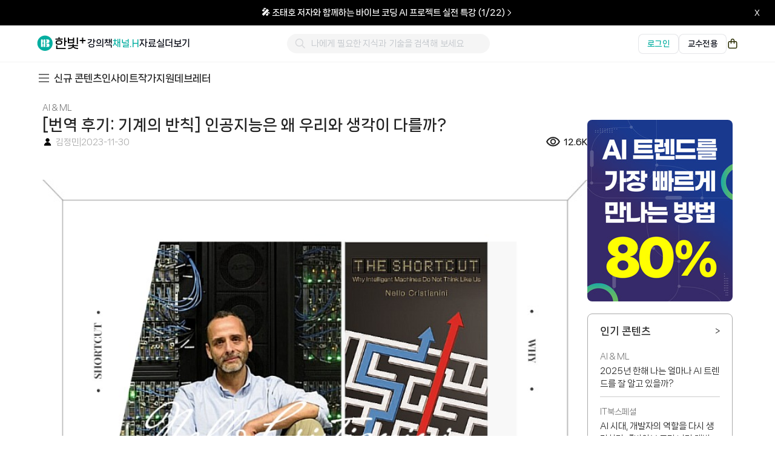

--- FILE ---
content_type: text/html; charset=UTF-8
request_url: https://www.hanbit.co.kr/channel/view.html?cate_cd=004&cmscode=CMS5751497751
body_size: 16013
content:
<!DOCTYPE html>
<html lang="ko">
<head>
<!--[if lte IE 8]>
<script>
  location.replace('/support/explorer_upgrade.html');
</script>
<![endif]-->
<meta charset="utf-8"/>
<title>[번역 후기: 기계의 반칙] 인공지능은 왜 우리와 생각이 다를까? - 한빛+</title>
<link rel="shortcut icon" href="https://www.hanbit.co.kr/images/common/hanbit.ico"> 
<meta http-equiv="X-UA-Compatible" content="IE=Edge" />
<meta property="og:type" content="website"/>
<meta property="og:title" content="[번역 후기: 기계의 반칙] 인공지능은 왜 우리와 생각이 다를까?"/>
<meta property="og:description" content="   제가 이번에 번역한 인공지능 책이 국내에 출간되었습니다.세다가 잊어버렸는데 아마도 공동번역까지 포함하면 13번째 정도, 단독번역으로는 5번째 정도 책인 것 같습니다. *번역 시작한지는 20년이 됐고 이제는 절판되어 정보를 찾기 어..."/>
<meta property="og:image" content="https://www.hanbit.co.kr/data/cms/CMS5751497751_thumb.jpg"/>
<meta property="og:url" content="https://www.hanbit.co.kr/channel/view.html?cate_cd=004&cmscode=CMS5751497751"/>
<link rel="canonical" href="https://www.hanbit.co.kr/channel/view.html?cate_cd=004&cmscode=CMS5751497751" />
<meta name="keywords" content="#기계의반칙 #인공지능 #인공지능책 #인공지능규제 #번역하는변호사 #공대변호사" />
<meta name="description" content="   제가 이번에 번역한 인공지능 책이 국내에 출간되었습니다.세다가 잊어버렸는데 아마도 공동번역까지 포함하면 13번째 정도, 단독번역으로는 5번째 정도 책인 것 같습니다. *번역 시작한지는 20년이 됐고 이제는 절판되어 정보를 찾기 어..." />
<meta name="viewport" content="width=device-width,initial-scale=1.0,minimum-scale=1.0,maximum-scale=1.0">
<meta name="viewport" content="width=1260">
<meta name="apple-mobile-web-app-capable" content="yes" />
<meta name="naver-site-verification" content="01c29ed1852aecca7a48ac0c3e0869627bc512d8"/>
<link rel="stylesheet" href="/css/common.css?202502261100" />
<link href="/css/hover.css" rel="stylesheet" media="all">
<link rel="stylesheet" href="/js/jquery.raty.css" />
<script type="text/javascript" src="/js/jquery-latest.js"></script>
<script type="text/javascript" src="/js/jquery-ui.js"></script>
<script type="text/javascript" src="/js/jquery.event.drag-1.5.min.js"></script>
<script type="text/javascript" src="/js/jquery.touchSlider.js"></script>
<script type="text/javascript" src="/js/jquery.raty.js"></script>
<script type="text/javascript" src="/js/jquery.cookie.js"></script>
<script type="text/javascript" src="/js/main.js"></script>
<script type="text/javascript" src="/lib/cheditor/cheditor.js"></script>
<script type="text/javascript" src="/lib/ckeditor/build/ckeditor.js"></script>
<script type="text/javascript" src="/js/jquery.ui.datepicker-ko.js"></script>
<script type="text/javascript" src="/js/engine.js"></script>
<script type="text/javascript" src="/js/vue.js"></script>

<!-- Google Tag Manager -->
<script>
  (function(w,d,s,l,i){
    w[l]=w[l]||[];
    w[l].push({'gtm.start': new Date().getTime(), event:'gtm.js'});
    var f=d.getElementsByTagName(s)[0],
        j=d.createElement(s),
        dl=l!='dataLayer'?'&l='+l:'';
    j.async=true;
    j.src='https://www.googletagmanager.com/gtm.js?id='+i+dl;
    f.parentNode.insertBefore(j,f);
  })(window,document,'script','dataLayer','GTM-MDDZBVF7');
</script>
<!-- End Google Tag Manager -->

<!-- Google tag (gtag.js) -->
<script async src="https://www.googletagmanager.com/gtag/js?id=G-HXCF8GMY63"></script>
<script>
    window.dataLayer = window.dataLayer || [];
    function gtag(){
        dataLayer.push(arguments);
    }
    gtag('js', new Date());
    gtag('config', 'G-HXCF8GMY63'); 
</script>

<!-- Meta(Facebook) Pixel Code -->
<script>
  !function(f,b,e,v,n,t,s)
  {if(f.fbq)return;n=f.fbq=function(){n.callMethod?
  n.callMethod.apply(n,arguments):n.queue.push(arguments)};
  if(!f._fbq)f._fbq=n;n.push=n;n.loaded=!0;n.version='2.0';
  n.queue=[];t=b.createElement(e);t.async=!0;
  t.src=v;s=b.getElementsByTagName(e)[0];
  s.parentNode.insertBefore(t,s)}(window, document,'script',
  'https://connect.facebook.net/en_US/fbevents.js');
  
  fbq('init', '406459623338891'); // IT 마케팅팀
  fbq('init', '3298747200270724'); // 한빛앤 마케팅팀
  fbq('track', 'PageView');
</script>
<noscript>
  <!-- IT 마케팅팀 -->
  <img height="1" width="1" style="display:none"
    src="https://www.facebook.com/tr?id=406459623338891&ev=PageView&noscript=1"
  />
  <!-- 한빛앤 마케팅팀 -->
  <img height="1" width="1" style="display:none"
    src="https://www.facebook.com/tr?id=3298747200270724&ev=PageView&noscript=1"
  />
</noscript>
<!-- End Meta(Facebook) Pixel Code -->


<!-- NAVER 공통 SCRIPT -->
<script type="text/javascript" src="//wcs.naver.net/wcslog.js"></script>
<script type="text/javascript">
if (!wcs_add) var wcs_add={};
wcs_add["wa"] = "s_2741072dbc9f";
if(window.wcs) {
  wcs.inflow("hanbit.co.kr");
}
wcs_do();
</script>
<!-- 모비온 스크립트 -->
<script async src="https://cdn.onetag.co.kr/0/tcs.js?eid=1jig2325ocoj41jig2325o"></script>

<!-- X(트위터) 트래킹 코드 -->
<script>
!function(e,t,n,s,u,a){e.twq||(s=e.twq=function(){s.exe?s.exe.apply(s,arguments):s.queue.push(arguments);
},s.version='1.1',s.queue=[],u=t.createElement(n),u.async=!0,u.src='https://static.ads-twitter.com/uwt.js',
a=t.getElementsByTagName(n)[0],a.parentNode.insertBefore(u,a))}(window,document,'script');

twq('config','pbngq'); // 한빛앤 마케팅팀
twq('config','oeyqf'); // IT 마케팅팀
</script>
<!-- End X(트위터) 트래킹 코드 -->

<!-- Kakao Pixel Code -->
<script type="text/javascript" charset="UTF-8" src="//t1.daumcdn.net/adfit/static/kp.js"></script>
<script type="text/javascript">
  kakaoPixel('3011392806152551233').pageView();
  kakaoPixel('3011392806152551233').viewContent({
    id: 'CMS5751497751'
  });
</script>
<!-- //Kakao Pixel Code --></head>

<body>

<!-- Google Tag Manager (noscript) -->
<noscript>
  <iframe src="https://www.googletagmanager.com/ns.html?id=GTM-MDDZBVF7"
        height="0" width="0"
        style="display:none;visibility:hidden"></iframe>
</noscript>
<!-- End Google Tag Manager (noscript) -->
<link rel="stylesheet" href="/css/layout-hanbit.css?202509171800" />
<link rel="stylesheet" href="/css/layout-member.css?202502061600" />
<link rel="stylesheet" href="/css/layout-network.css?202502192200" />
<link rel="stylesheet" href="/css/layout-store.css?202511210945" />
<link rel="stylesheet" href="/css/layout-myhanbit.css?202509171800" />
<link rel="stylesheet" href="/css/layout-event.css?202502061600" />
<link rel="stylesheet" href="/css/layout-community.css?202502061600" />
<link rel="stylesheet" href="/css/new/common-header.css?202511070930" />
<link rel="stylesheet" href="/css/new/common-footer.css?202511251700" />
<link rel="stylesheet" href="https://fonts.googleapis.com/css2?family=Material+Symbols+Outlined:opsz,wght,FILL,GRAD@20..48,100..700,0..1,-50..200&icon_names=timer" />
<link rel="stylesheet" href="https://cdnjs.cloudflare.com/ajax/libs/font-awesome/4.7.0/css/font-awesome.min.css">
<link rel="stylesheet" href="/css/new/book/payment.css?202511121445" />
<style>
    /* 타이머 아이콘 */
  .material-symbols-outlined {
    font-variation-settings:
    'FILL' 0,
    'wght' 400,
    'GRAD' 0,
    'opsz' 24;
    font-size: 18px;
    margin: 0 -5px 2px;
    color: black;
  }

  /* 기간한정 */
  .limited-time-wrapper {
    display: flex;
    gap: 8px;
    margin-left: 5px;
  }

  .limited-time {
    margin-left: -3px;
    color: #a5a5a5;
    font-weight: 700;
  }
</style>
<!-- 메뉴 바로가기 -->
<div id="quick_skip_menu">
  <a href="#gnb" onclick="document.getElementById('gnb').tabIndex = -1;document.getElementById('gnb').focus();return false;"><span>메뉴 바로가기</span></a>
  <a href="#top_search" onclick="view_hover('main_search_area','','show'), document.getElementById('top_search').tabIndex = -1;document.getElementById('top_search').focus();return false;"><span>검색 및 카테고리 바로가기</span></a>
    <a href="#container" onclick="document.getElementById('container').tabIndex = -1;document.getElementById('container').focus();return false;"><span>본문 바로가기</span></a>
  </div>
<!-- //메뉴 바로가기 -->

<!-- 상단 띠배너 영역 -->
<div id="bar_banner" class="bar-banner">
  <a href="#" class="banner-link">
    <div class="banner-container">
      <span class="banner-text"></span>
    </div>
  </a>
  <button class="banner-close">
    <span class="icon-close">x</span>
  </button>
</div>


<script>
document.addEventListener('DOMContentLoaded', function() {
  const barBanner = document.getElementById('bar_banner');
  const bannerLink = barBanner.querySelector('.banner-link');
  const bannerText = barBanner.querySelector('.banner-text');
  const closeButton = barBanner.querySelector('.banner-close');
  
  // 배너 데이터 가져오기
  $.ajax({
      type: "GET",
      url: "https://api.hanbit.co.kr/api/public/banners",
      data: {
          placement: "MAIN_HEADLINE",
          mode: "FIXED",
          count: 1
      },
      success: function(response) {
          if (response && response.data) {
              const banner = response.data;
              const text = banner.title;
              const bgColor = banner.bgcolor ?? '#030712';
              
              // 배너 내용과 배경색 설정
              bannerText.innerHTML = `${text}<svg width="14" height="14" viewBox="0 0 24 24" fill="#FFFFFF" xmlns="http://www.w3.org/2000/svg">
<path d="M7.86337 3.36272C7.51189 3.7142 7.51189 4.28405 7.86337 4.63552L15.227 11.9991L7.86337 19.3627C7.51189 19.7142 7.51189 20.284 7.86337 20.6355C8.21484 20.987 8.78469 20.987 9.13616 20.6355L17.1362 12.6355C17.4876 12.284 17.4876 11.7142 17.1362 11.3627L9.13616 3.36272C8.78469 3.01125 8.21484 3.01125 7.86337 3.36272Z"/>
</svg>`;
              if (bgColor) {
                  barBanner.style.backgroundColor = bgColor;
              }
              bannerLink.href = banner.landingUrl;
          } else {
              hideBanner();
          }
      },
      error: function(error) {
          console.error('배너 데이터 로드 실패:', error);
          hideBanner();
      }
  });

  // 닫기 버튼 클릭 이벤트
  closeButton.addEventListener('click', hideBanner);
});

// 배너 숨기기 함수
function hideBanner() {
  const barBanner = document.getElementById('bar_banner');
  const header = document.querySelector('.header');
  const bannerHeight = 40;
  
  barBanner.style.display = 'none';
  header.classList.add('no-banner');
  
  // 컨텐츠 영역들 찾기
  const container = document.querySelector('#container');
  const lnbNew = document.querySelector('.lnb_new');
  const mainContent = document.querySelector('.main-visual-container');
  const bookPage = document.querySelector('#book_main_banner_area');
  
  // 컨텐츠 위치 조정
  if (container) {
      container.style.marginTop = 
          (parseInt(window.getComputedStyle(container).marginTop) - bannerHeight) + 'px';
  }
  if (mainContent) {
      mainContent.style.marginTop = 
          (parseInt(window.getComputedStyle(mainContent).marginTop) - bannerHeight) + 'px';
  }
  if (lnbNew) {
      lnbNew.style.top = 
          (parseInt(window.getComputedStyle(lnbNew).top) - bannerHeight) + 'px';
  }
  if (bookPage) {
      bookPage.style.marginTop = 
          (parseInt(window.getComputedStyle(bookPage).marginTop) - bannerHeight) + 'px';
  }
}
</script>
 <!-- 화면 최상단 띠 배너 영역 -->
<!-- header -->
<header>
  <!-- top menu 새로운 것으로 추가함(25.01) -->
  <!-- 모달 컴포넌트 CSS -->
<link rel="stylesheet" href="/css/new/components/educator-modal.css">

<!-- GNB 영역 -->
<div class="header">
  <div class="header-container">
    <!-- 왼쪽 로고 영역 -->
    <div class="header-left">
      <a href="https://www.hanbit.co.kr" class="brand-logo">
        <img src="/css/images/new/main/logo_hanbit_plus.svg" alt="한빛+ 로고" />
      </a>

      <ul class="gnb-menu-list">
        <li><a href="https://www.hanbit.co.kr/course" class="gnb-menu-item ">강의</a></li>
        <li><a href="https://www.hanbit.co.kr/store/store_submain.html" class="gnb-menu-item ">책</a></li>
        <li><a href="https://www.hanbit.co.kr/channel/main.html" class="gnb-menu-item curr">채널.H</a></li>
        <li><a href="https://www.hanbit.co.kr/support/supplement_list.html" class="gnb-menu-item ">자료실</a></li>
        <li id="more-menu-item">
          <a href="https://www.hanbit.co.kr#" class="gnb-menu-item">더보기</a>
        </li>
      </ul>
    </div>

    <!-- 중앙 검색 영역 -->
    <div class="header-center">
      <div class="search-container" id="header_search">
        <div class="search-box">
          <button type="button" class="search-button" @click="searchResultInSelectedTab">
            <span class="icon-search"></span>
          </button>
          <input
            type="text"
            id="header_keyword_str"
            name="keyword"
            v-model="keyword"
            @input="typeKeyword"
            @keydown.enter="searchResultInSelectedTab"
            @keydown.esc="closeAutoComplete"
            autocomplete="off"
            placeholder="나에게 필요한 지식과 기술을 검색해 보세요"
            required
          >
          <button type="button" class="close-button" @click="closeAutoComplete" v-if="showAutoComplete">
            <span class="search-icon-close"></span>
          </button>
        </div>

        <!-- 검색 결과 영역 -->
        <div id="box_recomd" class="box_recomd" v-if="showAutoComplete">
          <!-- 검색어가 있을 경우 표시 -->
          <ul class="recomd_list" v-if="autoCompleteSearchList.length !== 0">
            <li v-for="search in autoCompleteSearchList">
              <a href="#" @click="searchResultInAutocomplete(search.originName, search)">
                <p v-html="search.name"></p>
              </a>
            </li>
          </ul>

          <!-- 검색어가 없을 경우 표시 -->
          <p class="no_cont" v-if="autoCompleteSearchList.length == 0">일치하는 검색어가 없습니다.</p>
        </div>
      </div>
    </div>

    <!-- 오른쪽 영역 -->
    <div class="header-right">
            <!-- 로그인하지 않은 상태 -->
      <div class="login-btn-container">
        <a href="https://www.hanbit.co.kr/login" class="login-btn" id="loginBtn">로그인</a>
        <a href="https://www.hanbit.co.kr/login" class="professor-login-btn" id="professorLoginBtn">교수전용</a>
      </div>

      <a href="https://www.hanbit.co.kr/myhanbit/cart.html" class="cart-icon">
        <span class="icon-cart"></span>
      </a>
          </div>
  </div>
</div>

<!-- 더보기 드롭다운 딤 배경 -->
<div id="more-dropdown-overlay" class="more-dropdown-overlay"></div>

<!-- 더보기 드롭다운 메뉴 -->
<div id="more-dropdown-container" class="more-dropdown-container">
  <div class="more-dropdown-menu">
    <div class="more-dropdown-section">
      <div class="more-dropdown-section-title">이벤트</div>
      <div class="more-dropdown-item-container">
        <a href="https://www.hanbit.co.kr/event/current/current_event_list.html" class="more-dropdown-item">진행중인 이벤트</a>
        <a href="https://www.hanbit.co.kr/event/past/past_event_list.html" class="more-dropdown-item">지난 이벤트</a>
        <a href="https://www.hanbit.co.kr/event/winners/winners_list.html" class="more-dropdown-item">당첨자 보기</a>
      </div>
    </div>

    <div class="more-dropdown-section">
      <div class="more-dropdown-section-title">고객센터</div>
      <div class="more-dropdown-item-container">
        <a href="https://support.hanbit.co.kr/hc/ko" class="more-dropdown-item">FAQ</a>
        <a href="https://support.hanbit.co.kr/hc/ko/requests/new" class="more-dropdown-item">1:1 문의</a>
        <a href="https://www.hanbit.co.kr/support/notice_list.html" class="more-dropdown-item">공지사항</a>
      </div>
    </div>

    <div class="more-dropdown-section">
      <div class="more-dropdown-section-title">브랜드</div>
      <div class="more-dropdown-item-container">
        <a href="https://www.hanbit.co.kr/media/" class="more-dropdown-item" target="_blank" rel="noopener noreferrer">한빛미디어</a>
        <a href="https://www.hanbit.co.kr/academy/" class="more-dropdown-item" target="_blank" rel="noopener noreferrer">한빛아카데미</a>
        <a href="https://www.hanbit.co.kr/biz/" class="more-dropdown-item" target="_blank" rel="noopener noreferrer">한빛비즈</a>
        <a href="https://www.hanbit.co.kr/life/" class="more-dropdown-item" target="_blank" rel="noopener noreferrer">한빛라이프</a>
        <a href="https://www.hanbit.co.kr/edu/" class="more-dropdown-item" target="_blank" rel="noopener noreferrer">한빛에듀</a>
        <a href="https://hanbitn.com/" class="more-dropdown-item" target="_blank" rel="noopener noreferrer">한빛앤</a>
      </div>
    </div>

    <div class="more-dropdown-section">
      <div class="more-dropdown-section-title">교수전용</div>
      <div class="more-dropdown-item-container">
                  <!-- 비로그인 상태 -->
          <a href="#" class="more-dropdown-item" onclick="showEducatorLoginModal(); return false;">견본신청(종이책)</a>
          <a href="#" class="more-dropdown-item" onclick="showEducatorLoginModal(); return false;">견본신청(전자책)</a>
          <a href="#" class="more-dropdown-item" onclick="showEducatorLoginModal(); return false;">강의자료</a>

              </div>
    </div>

    <div class="more-dropdown-section">
      <div class="more-dropdown-section-title">모집</div>
      <div class="more-dropdown-item-container">
        <a href="https://docs.google.com/forms/d/e/1FAIpQLSeLnfe-w8ODibrhWgWtujfnxn1MsuGR2n6EXb3zn5QPscC1ag/viewform" class="more-dropdown-item" target="_blank" rel="noopener noreferrer">강사/연사 모집</a>
        <a href="https://www.hanbit.co.kr/publisher/write.html" class="more-dropdown-item" target="_blank" rel="noopener noreferrer">기획/원고 모집</a>
        <a href="https://docs.google.com/forms/d/e/1FAIpQLSefNemXMxMnEG9QglJ-XE6hENuWwRmTt_EKm2sOt-Z5ipV5Rg/viewform" class="more-dropdown-item" target="_blank" rel="noopener noreferrer">채널.H 작가 모집</a>
        <a href="https://www.hanbit.co.kr/publisher/career.html?lang=k#career_list" class="more-dropdown-item" target="_blank" rel="noopener noreferrer">채용안내</a>
      </div>
    </div>

    <div class="more-dropdown-section">
      <div class="more-dropdown-section-title">관련사이트</div>
      <div class="more-dropdown-item-container">
        <a href="https://www.hanbit.co.kr/rent/" class="more-dropdown-item" target="_blank" rel="noopener noreferrer">한빛 대관</a>
        <a href="https://www.hanbit.co.kr/devletter/" class="more-dropdown-item" target="_blank" rel="noopener noreferrer">데브레터</a>
        <a href="https://devground.hanbit.co.kr/" class="more-dropdown-item" target="_blank" rel="noopener noreferrer">데브그라운드</a>
        <a href="https://hongong.hanbit.co.kr/" class="more-dropdown-item" target="_blank" rel="noopener noreferrer">혼공 스터디</a>
      </div>
    </div>
  </div>
</div>



<script>
document.addEventListener('DOMContentLoaded', function() {
    const headerSearchInput = document.querySelector('#header_keyword_str');

    // 더보기 드롭다운 메뉴 제어
    const moreMenuItem = document.getElementById('more-menu-item');
    const moreDropdownOverlay = document.getElementById('more-dropdown-overlay');
    const moreDropdownContainer = document.getElementById('more-dropdown-container');
    let isDropdownOpen = false;

    function showDropdown() {
        document.body.classList.add('more-menu-active');
        isDropdownOpen = true;
    }

    function hideDropdown() {
        document.body.classList.remove('more-menu-active');
        isDropdownOpen = false;
    }

    // 더보기 메뉴에 마우스 올렸을 때
    moreMenuItem.addEventListener('mouseenter', showDropdown);

    // 드롭다운 컨테이너에 마우스 올렸을 때 (드롭다운 유지)
    moreDropdownContainer.addEventListener('mouseenter', showDropdown);

    // 드롭다운에서 마우스가 나갔을 때
    moreDropdownContainer.addEventListener('mouseleave', hideDropdown);

    // 딤 배경 클릭 시 닫기
    moreDropdownOverlay.addEventListener('click', hideDropdown);

    // 더보기 메뉴에서 마우스가 나가고 드롭다운으로 가지 않을 때
    moreMenuItem.addEventListener('mouseleave', function(e) {
        setTimeout(() => {
                if (!isDropdownOpen || (!moreDropdownContainer.matches(':hover') && !moreMenuItem.matches(':hover'))) {
                hideDropdown();
            }
        }, 100);
    });

    document.addEventListener('click', function(e) {
    const searchContainer = document.querySelector('#header_search');
    if (searchContainer && !searchContainer.contains(e.target)) {
        if (header_search && typeof header_search.closeAutoComplete === 'function') {
            header_search.closeAutoComplete();
        }
    }
    });

    let lastScroll = 0;
    const banner = document.querySelector('.bar-banner');
    const header = document.querySelector('.header');

    window.addEventListener('scroll', function() {
        const currentScroll = window.pageYOffset;

        // 스크롤 방향 감지
        if (currentScroll > lastScroll && currentScroll > 200) {
            // 아래로 스크롤
            banner?.classList.add('hide');
            header?.classList.remove('scroll-up');
            header?.classList.add('scroll-down');
        } else {
            // 위로 스크롤
            banner?.classList.remove('hide');
            header?.classList.add('scroll-up');
            header?.classList.remove('scroll-down');
        }

        lastScroll = currentScroll;
    });
});

// Vue 검색 기능 (search_list.html 에서 긁어옴)
var header_search = new Vue({
    el: '#header_search',
    data: {
        searchProxyURL: "https://sch.hanbit.co.kr",
        keyword: '',
        showAutoComplete: false,
        autoCompleteSearchList: []
    },
    created: function() {
        // URL에서 keyword 파라미터 가져오기
        const urlParams = new URLSearchParams(window.location.search);
        const keywordParam = urlParams.get('keyword');
        if (keywordParam) {
            this.keyword = decodeURIComponent(keywordParam);
        }
    },
    methods: {
        typeKeyword: function() {
            var self = this;
            var keyword = $("#header_keyword_str").val();

            if (keyword.length !== 0) {
                this.findAutocompleteResult(keyword);
            } else {
                self.showAutoComplete = false;
            }
        },

        // 자동완성 검색 결과 조회
        findAutocompleteResult: function(keyword) {
            var self = this;
            var param = {
                q: keyword,
                fq: keyword
            };

            $.post(this.searchProxyURL + "/autocomplete/all/search", param)
                .done(function(data) {
                    if (data != null && data.results) {
                        var uniqueResults = [];
                        var seen = new Set();

                        data.results.forEach((result) => {
                            if (!seen.has(result.code)) {
                                seen.add(result.code);
                                uniqueResults.push(result);
                            }
                        });

                        self.changeAutocompleteSearchList(keyword, uniqueResults);
                        self.showAutoComplete = true;
                    }
                })
                .fail(function(error) {
                    console.error('API 에러:', error);
                });
        },

        // HTML 이스케이프 함수
        escapeHtml: function(text) {
            var div = document.createElement('div');
            div.textContent = text;
            return div.innerHTML;
        },

        // 검색어 하이라이트 처리 (HTML 이스케이프 후 적용)
        replaceHighlightWord: function(str, highlightKeyword) {
            // 먼저 HTML을 이스케이프
            var escapedStr = this.escapeHtml(str);
            var replaceHighlightKeyword = highlightKeyword.replace(/[^a-z0-9가-힣_ ]/gi, '');
            var regEx = new RegExp(replaceHighlightKeyword, "gi");
            escapedStr = escapedStr.replace(regEx, function(a) {
                return '<span class="keysel">' + a + '</span>';
            });
            return escapedStr;
        },

        // 자동완성 검색 결과 리스트 변경
        changeAutocompleteSearchList: function(keyword, searchResultList) {
            var self = this;
            self.autoCompleteSearchList = [];
            var index = 0;

            if (searchResultList != null) {
                searchResultList.forEach(function(result) {
                    if (index < 10) {
                        var search = {};
                        search.id = result.code;
                        search.originName = result.title;
                        search.name = JSON.parse(JSON.stringify(self.replaceHighlightWord(result.title, keyword)));
                        // bookType에 따른 링크 분기 처리
                        if (result.bookType == '채널H') {
                            // 채널H인 경우
                            search.link = '/channel/view.html?cmscode=' + result.code;
                        } else if (result.bookType == '강의') {
                            // 강의인 경우
                            search.link = '/product/' + result.code;
                        } else {
                            // 종이책인 경우 (기본값)
                            search.link = '/store/books/look.php?p_code=' + result.code;
                        }
                        self.autoCompleteSearchList.push(search);
                        index++;
                    }
                });
            }
        },

        // 자동완성 검색 결과 닫기
        closeAutoComplete: function() {
            this.showAutoComplete = false;
            this.keyword = '';
        },

        // 자동완성 검색 결과 클릭시 검색 결과 페이지로 이동
        searchResultInAutocomplete: function(keyword, search) {
            this.showAutoComplete = false;
            this.keyword = keyword;
            location.href = search.link;
        },

        // 검색 버튼 클릭시 검색 결과 페이지로 이동
        searchResultInSelectedTab: function() {
            this.showAutoComplete = false;
            if (!this.keyword || this.keyword.length === 0) {
                alert("검색어를 입력하세요");
                this.$el.querySelector('#header_keyword_str').focus();
            } else {
                location.href = "/search/result?q=" + encodeURIComponent(this.keyword);
            }
        }
    }
});


</script>

<!-- 모달 컴포넌트 -->
<script src="/js/components/educator-modal.js"></script>

<script>
document.addEventListener("DOMContentLoaded", function() {
    const currentUrl = window.location.href;
    const loginLink = "https://www.hanbit.co.kr/login?redirect=" + encodeURIComponent(currentUrl);
    const professorLoginLink = "https://www.hanbit.co.kr/login?redirect=https://www.hanbit.co.kr/academy/professor/index.html";

    const loginBtn = document.getElementById("loginBtn");
    const professorLoginBtn = document.getElementById("professorLoginBtn");

    if (loginBtn) {
        loginBtn.setAttribute("href", loginLink);
    }
    if (professorLoginBtn) {
        professorLoginBtn.setAttribute("href", professorLoginLink);
    }
});
</script>
  <!-- //top menu -->

    <!-- lnb -->
    <div class="lnb_new">
      <div class="lnb_area">
      <!-- BRAND -->
            <ul class="lnb_depth1_category channel">
        <li onmouseover="view_hover('category_network','','show')" onMouseOut="view_hover('category_network','','hide')">
          <p onFocus="view_hover('category_network','','show')" class="gnb_category">
            <i>
              <svg width="24" height="24" viewBox="0 0 24 24" fill="none" xmlns="http://www.w3.org/2000/svg">
              <path d="M4 18H21" stroke="#434343" stroke-width="1.5"/>
              <path d="M4 12H21" stroke="#434343" stroke-width="1.5"/>
              <path d="M4 6H21" stroke="#434343" stroke-width="1.5"/>
              </svg>
            </i>
          </p>
          <ul id="category_network">
                        <li onmouseover="view_hover('category_network1','','show')" onMouseOut="view_hover('category_network1','','hide')"><a href="/channel/list.html?cate=008" onFocus="view_hover('category_network1','','show')">AI & ML</a>
                </li>              <li onmouseover="view_hover('category_network2','','show')" onMouseOut="view_hover('category_network2','','hide')"><a href="/channel/list.html?cate=009" onFocus="view_hover('category_network2','','show')">개발</a>
                </li>              <li onmouseover="view_hover('category_network3','','show')" onMouseOut="view_hover('category_network3','','hide')"><a href="/channel/list.html?cate=010" onFocus="view_hover('category_network3','','show')">IT서비스</a>
                </li>              <li onmouseover="view_hover('category_network4','','show')" onMouseOut="view_hover('category_network4','','hide')"><a href="/channel/list.html?cate=011" onFocus="view_hover('category_network4','','show')">기획</a>
                </li>              <li onmouseover="view_hover('category_network5','','show')" onMouseOut="view_hover('category_network5','','hide')"><a href="/channel/list.html?cate=012" onFocus="view_hover('category_network5','','show')">디자인</a>
                </li>              <li onmouseover="view_hover('category_network6','','show')" onMouseOut="view_hover('category_network6','','hide')"><a href="/channel/list.html?cate=013" onFocus="view_hover('category_network6','','show')">트렌드</a>
                </li>              <li onmouseover="view_hover('category_network7','','show')" onMouseOut="view_hover('category_network7','','hide')"><a href="/channel/list.html?cate=014" onFocus="view_hover('category_network7','','show')">IT북스페셜</a>
                </li>            </ul>
          </ul>
        </li>
      </ul>
      <ul class="lnb_depth1">
        <li></li>
        <li><a href="https://www.hanbit.co.kr/channel/list.html">신규 콘텐츠</a></li>
        <li><a href="https://www.hanbit.co.kr/channel/insight/list.html">인사이트</a></li>
        <li><a href="https://forms.gle/KUeZg4uSX7obZtcY9" target="_blank">작가지원</a></li>
        <li><a href="https://www.hanbit.co.kr/devletter" target="_blank">데브레터</a></li>
      </ul>

      <!-- 책 -->
          </div>
    </div>
    <!--// lnb -->
  </div>
  <script>
    document.addEventListener("DOMContentLoaded", function () {
        const menuItems = document.querySelectorAll(".lnb_new .lnb_depth1 li a");
        const currentUrl = window.location.href; // 현재 페이지의 URL

        menuItems.forEach(function (menuItem) {
            // 현재 URL이 링크의 href와 같다면 활성화
            if (menuItem.href === currentUrl) {
                menuItem.classList.add("active");
            }
        });
    });
  </script>
</header>
<!-- //header -->

<!-- 메인 검색 및 카테고리 영역 ($common_top_search) 삭제 -->
<!-- //메인 검색 및 카테고리 영역 -->

<link rel="stylesheet" type="text/css" href="/css/new/channel_h/common.css?202504241620" />
<link rel="stylesheet" type="text/css" href="/css/new/channel_h/view.css?202504241640" />
<link rel="stylesheet" type="text/css" href="/css/new/channel_h/comment.css" />
<script src="/js/utils/redirectToLogin.js"></script>

<div id="container">
  <div class="view-wrapper">
    <div class="view-content-wrapper">
      <!-- 왼쪽 영역 -->
      <div class="view-content-left">
        <div class="view-category">
          <a href="/channel/list.html?cate=008">
            AI & ML                      </a>
        </div>
        
        <!-- 콘텐츠 영역 -->
        <div class="content-area">
          <!-- 콘텐츠 기본정보 영역 -->
          <div class="view-header">
            <h3 class="title">[번역 후기: 기계의 반칙] 인공지능은 왜 우리와 생각이 다를까?</h3>
            <div class="info">
              <div class="author-date-wrapper">
                <p class="author"><img class="channel_editor_icon" src="/css/images/new/channel_h/channel_editor_icon.png" alt="channel_editor_icon" />김정민</p>
                <div class="bar"> | </div>
                <p class="date">2023-11-30</p>
              </div>
                            <p class="hits"><img src="/css/images/new/channel_h/hits-icon.svg" alt="hits-icon" />12.6K</p>
                          </div>
          </div>
        
          <!-- 콘텐츠 상세 영역 -->
          <div class="board_view_contents hanbit_edit_view">
                                <p>&nbsp;</p>
<p style="text-align: center">
			<a href="https://www.hanbit.co.kr/store/books/look.php?p_code=B5439705429" target="_blank"><img src="https://www.hanbit.co.kr/data/editor/20231201151410_kuxclckl.jpg" alt="기계의 반칙 4.jpg" id="image_0.8866783163677063" style="width: 100%; height: auto" /></a>
</p>
<p>&nbsp;</p>
<p>&nbsp;</p>
<p>
			<span style="font-size: 18px">제가 이번에 <b>번역한 인공지능 책이 국내에 출간</b>되었습니다.</span>
</p>
<p>
			<span style="font-size: 18px">세다가 잊어버렸는데 아마도 공동번역까지 포함하면 13번째 정도, 단독번역으로는 5번째 정도 책인 것 같습니다.</span>
</p>
<p>
			<span style="font-size: 18px">&nbsp;</span>
</p>
<blockquote style="border: 1px dashed rgb(102, 102, 102); background-color: #ffffff; padding: 5px 10px">
	<p>
						<span style="font-size: 18px">*번역 시작한지는 20년이 됐고 이제는 절판되어 정보를 찾기 어려운 책도 있고 국내 출판이 안 된 책도 있어서 카운팅이 애매합니다. 역시 포트폴리오 관리는 평소에 잘 해둬야 합니다. 여러분..</span>		
	</p>
</blockquote>
<p>&nbsp;</p>
<p>&nbsp;</p>
<p style="text-align: center">
			<img src="https://www.hanbit.co.kr/data/editor/20231201152035_ztfkyfvp.jpg" alt="71-tZePpJKL._SY466_.jpg" style="width: 299px; height: 466px" />
</p>
<p style="text-align: center">△ 원서 표지</p>
<p>&nbsp;</p>
<p style="text-align: center">&nbsp;</p>
<p>
			<span style="font-size: 18px">원제는 “<a href="http://https://www.amazon.com/Shortcut-Intelligent-Machines-Think-Like-ebook/dp/B0BSJN9Y39?ref_=ast_author_mpb" target="_blank">The Shortcut</a>”, 번역서명은 “<a href="https://www.hanbit.co.kr/store/books/look.php?p_code=B5439705429" target="_blank">기계의 반칙</a>”입니다.&nbsp;</span>
</p>
<p>
			<span style="font-size: 18px">번역하면서 <b>제안한 제목이 그대로 확정</b>되었네요.</span>
</p>
<p>&nbsp;</p>
<p>
			<span style="font-size: 18px"><b>아마존 도서 평점 5점 만점을 받은 검증된 내용의 책</b>입니다.&nbsp;</span>
</p>
<p>
			<span style="font-size: 18px">원서는 생물학, 심리학, 언어학을 넘나드는 전문용어의 향연에 교수님 특유의 길고 긴 문장과 문단 호흡, 지시대명사의 폭탄 때문에 한번에 읽고 이해하기 쉬운 편이 아니었습니다.&nbsp;</span>
</p>
<p>
			<span style="font-size: 18px">&nbsp;</span>
</p>
<p>
			<span style="font-size: 18px"><b>번역할 때 꽤 고생한 책</b>이라 더 애정이 가네요.&nbsp;</span>
</p>
<p>
			<span style="font-size: 18px">흔한 <b>인공지능 해설서보다는 심도 있고 의미 있는 내용들을 다루고 있어 특히 의미</b>가 있습니다.&nbsp;</span>
</p>
<p>
			<span style="font-size: 18px">영어를 잘하시는 분들도 번역서로 읽어보실 메리트가 충분히 있으시리라 생각합니다.</span>
</p>
<p>
			<span style="font-size: 18px">&nbsp;</span>
</p>
<p>
			<span style="font-size: 18px">저자는 <b>지능을 인간중심적으로 이해하는 편협한 시각을 비판</b>합니다.&nbsp;</span>
</p>
<p>
			<span style="font-size: 18px">인간과 거리가 먼 개미 군체(개별 개미가 아닌 개미 집단)나 군소(바다 민달팽이로 불리는 연체동물)조차 지능의 정의에 부합할 수 있는 요소를 갖추고 있다고 합니다.&nbsp;</span>
</p>
<p>&nbsp;</p>
<p>
			<span style="font-size: 18px">그리고 현대의 인공지능은<b> '인간이 생각하는 방식과는 다른 방식'</b>을 이용하는 일종의 치트키를 사용함으로써 <b>비로소 의미 있는 일들을 제대로 해낼 수 </b>있게 되었다고 주장합니다.</span>
</p>
<p>
			<span style="font-size: 18px">​</span>
</p>
<p>
			<span style="font-size: 18px">​그러나 바로 이것이 현재 인공지능 분야에서 발생하고 있는, <b>인공지능 오남용 및 규제 </b>등의 문제를 해결해야 하는 인간이 처한 <b>딜레마</b>의 원인이기도 하죠.&nbsp;</span>
</p>
<p>&nbsp;</p>
<p>
			<span style="font-size: 18px">인공지능은<b> '인간과 달라짐'으로써 발전</b>했지만, 이제 인간은<b> '인간이 이해할 수 없는' 인공지능을 통제</b>해야 하는 어려운 과제를 부여받게 되었습니다.</span>
</p>
<p>
			<span style="font-size: 18px">저자는 이에 대한 나름의 <b>아이디어</b>를 <b>매우 심도 있는 논의와 함께 제시</b>합니다.&nbsp;</span>
</p>
<p>
			<span style="font-size: 18px">​</span>
</p>
<p>
			<span style="font-size: 18px">인공지능에 관심이 있는 학생, 인공지능 분야에서 일하는 전문가, 인공지능에 대한 규제를 연구하는 정책전문가 및 학자, 또는 인공지능에 대해 막연하게 낙관적인 생각을 갖고 있는 분 또는 불확실한 공포를 느끼는 분께 이 책을 일독해 보실 것을 추천합니다.&nbsp;</span>
</p>
<p>&nbsp;</p>
<p>
			<span style="font-size: 18px">한국 독자를 위해 풍부한 역자 해설을 더해서 최대한 쉽게 읽히도록 옮기고자 노력했으니 많이 읽어주세요.</span>
</p>
<p>
			<span style="font-size: 18px">아래는 제가 작성한 서문의 일부 입니다.&nbsp;</span>
</p>
<p>
			<span style="font-size: 18px"><br /></span>
</p>
<blockquote style="border: 1px dashed rgb(102, 102, 102); background-color: #ffffff; padding: 5px 10px">
	<p>
						<span style="font-size: 18px"><b>AI 시대 생존 전략: 우리는 앞으로 어디로 나아가야 하는가?</b></span>		
	</p>		
	<p>&nbsp;</p>		
	<p>
						<span style="font-size: 18px">‘머신’이나 ‘기계’라고 하면 반짝이는 금속과 톱니바퀴, 오일 냄새 등을 반사적으로 연상하지만, 어원이나 단어의 의미상 반드시 ‘기계’가 금속으로 이루어져 있을 필요는 없다. 정교하게 구성된 생명체도 기계가 될 수 있고, 체계적으로 작동하는 소프트웨어도 기계가 될 수 있으며, 이 책에서도 언급하듯이 인간으로 구성된 소셜 플랫폼조차 기계가 될 수 있다.</span>		
	</p>		
	<p>&nbsp;</p>		
	<p>
						<span style="font-size: 18px">이러한 ‘기계’가 인간의 창조물이라 해도 반드시 인간과 닮아 있어야 할 이유는 없다. 심지어 반드시 인간에게 익숙한 방식으로 작동해야 할 이유도 없다. 그리고 실제로 기계가 ‘인간이 이해할 수 없는’ 방식으로 작동하는 것은 일종의 치트키가 될 만큼 강력한 기술적 돌파구가 된 아이디어였으며 현대 인공지능 기계의 핵심적 특징이 되었다.&nbsp;</span>		
	</p>		
	<p>&nbsp;</p>		
	<p>
						<span style="font-size: 18px">그러나 이것은 현재 인공지능 분야에서 발생하고 있는 오남용 및 규제 등의 문제를 해결해야 하는 인간이 처한 딜레마의 원인이기도 하다. 이 책은 현대 인공지능 기계의 특성, 문제 그리고 이를 해결할 방법에 대한 아이디어를 매우 심도 있는 논의와 함께 제시한다.</span>		
	</p>
</blockquote>
<p>&nbsp;</p>
<hr style="height: 1px; background-color: #999999; border: none" />
<p>&nbsp;</p>
<p>&nbsp;</p>
<p>
			<a href="https://www.hanbit.co.kr/store/books/look.php?p_code=B5439705429" target="_blank"><img src="https://www.hanbit.co.kr/data/editor/20231201151809_aksxcamw.jpg" alt="기계의 반칙 1.jpg" id="image_0.8467270012182819" style="width: 100%; height: auto" /></a>
</p>
<p>&nbsp;</p>
<p>&nbsp;</p>
<p>&nbsp;</p>
<p>&nbsp;</p><ul>
	<li>
		<span style="font-size: 18px">번역 :&nbsp;</span><span style="font-size: 18px">김정민</span>
	</li>
	<li>
		<span style="font-size: 18px">출간 :&nbsp;</span><span style="font-size: 18px">2023-11-30</span>
	</li>
	<li>
		<span style="font-size: 18px">페이지 :&nbsp;</span><span style="font-size: 18px">256 쪽</span>
	</li>
	<li>
		<span style="font-size: 18px">ISBN :&nbsp;</span><span style="font-size: 18px">9791169211727</span>
	</li>
</ul>		
<p>&nbsp;</p>                        </div>
				
          <!-- 하단 좋아요,댓글,공유 -->
          <div class="view-footer">
            <div class="like-comment-wrapper">
              <div class="like-icon" id="like-wrapper">
                <a href="javascript:handleLike('CMS5751497751', '');" id="like-count">
                  <img id="like-img" src="/css/images/new/channel_h/like-icon.svg" alt="like-icon" />
                  23                </a>
              </div>
              <p class="comment-icon"><img src="/css/images/new/channel_h/comment-icon.svg" alt="comment-icon" />0</p>
            </div>
            <div class="insight-share">
              <a class="share-facebook" onclick="shareFacebook()"><img src="/css/images/new/channel_h/facebook-icon.svg" alt="facebook-icon" /></a>
              <a class="share-x" target="_blank" onclick="shareX()"><img src="/css/images/new/channel_h/x-icon.svg" alt="x-icon" /></a>
              <a class="share-url" onclick="clip()"><img src="/css/images/new/channel_h/link-icon.svg" alt="link-icon" /></a>
            </div>
          </div>

          <!-- 홈페이지 댓글 모듈 영역 -->
          <div class="comment-wrapper">
            <h3 class="comment-title">댓글</h3>
            <div class="detail_reply_area">				
				      <div id="cms_reply_div"></div>
              <form name="re_frm" id="re_frm" method="post">  					
                <input type="hidden" id="fk_m_idx"  name="fk_m_idx" value="">
                <input type="hidden" id="fk_m_name"  name="fk_m_name" value="">
                <input type="hidden" id="fk_cms_code"  name="fk_cms_code" value="CMS5751497751">
                <div class="reply_form">
                  <fieldset>
                  <legend>댓글 입력</legend>
                      <label><textarea name="comment" id="comment" class="i_textarea" placeholder="로그인하고 자유롭게 의견을 남겨주세요." onfocus="checkLoginStatus(this);"></textarea></label>	                        
                      <label><button  type="button" name="" value="작성" class="btn_repl" onclick="cms_reply_data('ins','');">작성하기</button></label>
                  </fieldset>
                </div>					
              </form>	
            </div>
          </div>

          <!-- 추천 콘텐츠 -->
          <div class="rel-contents-wrapper">
                      </div>
        </div>  
      </div>
      
      <!-- 상세 right 영역 -->
      <div class="network_view_wrap_r">
        <!-- 배너영역 -->
        <div class="view-content-right">
                    <div class="bn_area" style="padding:0;">
            <a href="https://www.hanbit.co.kr/course?lineup=Packt&productType=&sort=POPULAR" target="_self">
              <img src="/data/banner/20251231144606_ban_pc_img_thumb.jpg" alt="" ></a>
            </a>  
          </div>
        </div>

        <!-- 인기콘텐츠 -->
        <div class="popular-contents-wrapper">
          <div class="popular-contents-header">
            <h3>인기 콘텐츠</h3>
            <a href="/channel/list.html?sort=popular">></a>
          </div>
                    <ul>
            <li>
              <a class="category" href="/channel/list.html?cate=008">AI & ML</a>
              <a class="title" href="/channel/view.html?cmscode=CMS4149578047">2025년 한해 나는 얼마나 AI 트렌드를 잘 알고 있을까?</a>
            </li>
          </ul>
                    <ul>
            <li>
              <a class="category" href="/channel/list.html?cate=014">IT북스페셜</a>
              <a class="title" href="/channel/view.html?cmscode=CMS8484720500">AI 시대, 개발자의 역할을 다시 생각하다.『바이브 코딩 너머 개발자 생존법』 역자 인터뷰</a>
            </li>
          </ul>
                    <ul>
            <li>
              <a class="category" href="/channel/list.html?cate=008">AI & ML</a>
              <a class="title" href="/channel/view.html?cmscode=CMS8779747837">[ AI로 무장한 슈퍼 개인] 일잘러 장피엠은 이렇게 챗GPT를 씁니다</a>
            </li>
          </ul>
                  </div>

        <!-- 인사이트 -->
        <div class="insight-contents-wrapper">
          <div class="insight-contents-header">
            <h3>인사이트</h3>
            <a href="/channel/insight/list.html">></a>
          </div>
                    <ul>
            <li>
              <a class="thumbnail" href="/channel/insight/detail.html?hcs_idx=14"><img src="/data/cms/360th.png" alt="thumbnail" /></a>
              <a class="title" href="/channel/insight/detail.html?hcs_idx=14">파이썬으로 웹 크롤러 만들기</a>
            </li>
          </ul>
                    <ul>
            <li>
              <a class="thumbnail" href="/channel/insight/detail.html?hcs_idx=15"><img src="/data/cms/it전문서_th.png" alt="thumbnail" /></a>
              <a class="title" href="/channel/insight/detail.html?hcs_idx=15">IT 전문가로 사는 법</a>
            </li>
          </ul>
                    <ul>
            <li>
              <a class="thumbnail" href="/channel/insight/detail.html?hcs_idx=39"><img src="/data/cms/20250423140201_hcs_main_img_thumb.png" alt="thumbnail" /></a>
              <a class="title" href="/channel/insight/detail.html?hcs_idx=39">임백준&#40;임작가&#41;</a>
            </li>
          </ul>
                  </div>
      </div>
    </div>
  </div>
</div>

<!-- 공유 스크립트 -->
<script>
  function clip() {
    const url = window.location.href;

    navigator.clipboard.writeText(url)
      .then(() => {
        alert("링크가 복사되었습니다.");
      })
      .catch(err => {
        console.error('링크 복사 실패:', err);
        alert("링크 복사에 실패했습니다. 직접 복사해주세요.");
      });
  }

  function shareFacebook() {
    const pageUrl = window.location.href; 
    window.open(`https://www.facebook.com/sharer/sharer.php?u=${pageUrl}`);
  }

  function shareX() {
    const pageUrl = window.location.href; 
    window.open(`https://x.com/share?url=${pageUrl}`);
  }
</script>
<script async src="https://platform.x.com/widgets.js" charset="utf-8"></script>

<!-- 좋아요 토글 스크립트 -->
<script>
  document.addEventListener("DOMContentLoaded", function () {
    const cmsCode = "CMS5751497751";
    const likeKey = `liked_hb_${cmsCode}`;
    const likeWrapper = document.getElementById("like-wrapper");
    const likeImg = document.getElementById("like-img");

    if (!likeWrapper || !likeImg) return;

    const liked = localStorage.getItem(likeKey) === "true";
    if (liked) {
      likeWrapper.classList.add("active");
      likeImg.src = "/css/images/new/channel_h/active-like-icon.svg";
    } else {
      likeWrapper.classList.remove("active");
      likeImg.src = "/css/images/new/channel_h/like-icon.svg";
    }
  });

  function setLocalLike(cmsCode) {
    const likeKey = `liked_hb_${cmsCode}`;
    const likeWrapper = document.getElementById("like-wrapper");
    const likeCountElem = document.getElementById("like-count");
    const likeImg = document.getElementById("like-img");

    if (!likeWrapper || !likeCountElem || !likeImg) return;

    let count = parseInt(likeCountElem.textContent.replace(/\D/g, "")) || 0;
    const liked = localStorage.getItem(likeKey) === "true";

    if (!liked) {
      localStorage.setItem(likeKey, "true");
      likeWrapper.classList.add("active");
      likeImg.src = "/css/images/new/channel_h/active-like-icon.svg";
      count++;
    } else {
      localStorage.removeItem(likeKey);
      likeWrapper.classList.remove("active");
      likeImg.src = "/css/images/new/channel_h/like-icon.svg";
      count--;
    }

    likeCountElem.innerHTML = `<img id="like-img" src="${likeImg.src}" alt="like-icon" />${count}`;
  }

  function handleLike(cmsCode, memberIdx) {
    setLocalLike(cmsCode);
    setLike(cmsCode, memberIdx);
  }
</script>

<!-- 댓글 스크립트 inc_network_detail_reply.php 에서 가져옴 -->
<script>  
  const FRONT_URL = "https://www.hanbit.co.kr";
  const MOBILE_SITE_URL = "https://www.hanbit.co.kr";
  const CURRENT_URL = "/channel/view.html?cate_cd=004&cmscode=CMS5751497751";

  function cms_reply_frm(str,re_idx,re_com_idx,status){        
    var result_postdata= { 
      str:str,
      re_idx : re_idx 	,
      re_com_idx:re_com_idx 
    }							
                                              
    $.ajax({
      type:"post",
      url: "/channel/new_cms_reply_form.php",
      data:result_postdata,
      contentType: "application/x-www-form-urlencoded; charset=UTF-8",
      success: function(data){		
        if(str == "mod") {
          $("#mod_com_div_"+re_idx).html();																						
          $("#mod_com_div_"+re_idx).html(data);											
        }								
        
        if(str == "re_mod") {
          $("#mod_recom_div_"+re_com_idx).html();														
          $("#mod_recom_div_"+re_com_idx).html(data);											
        }							
      }	 			
    });					           																						
  }

  function cms_reply_data(str, idx) {            		                         
    var fk_m_idx 			= $("#fk_m_idx").val();				
    var fk_m_name 		= $("#fk_m_name").val();		
    var fk_cms_code 		= $("#fk_cms_code").val();												
    var comment			= $("#comment");		
    var re_comment		= $("#re_comment_"+idx);
    var mod_comment			= $("#mod_comment");
    var mod_re_comment		= $("#mod_re_comment_"+idx);

    if(str=="ins"){ comment = comment; }
    if(str=="re_ins") { comment = re_comment; }
    if(str=="mod") { comment = mod_comment; }
    if(str=="re_mod") { comment = mod_re_comment; }
  
    if(!fk_m_idx) {
      alert("로그인 후 이용 가능합니다.");
      redirectToLogin(FRONT_URL, MOBILE_SITE_URL, CURRENT_URL);
      return;	
    }	

    if(str == "ins"||str == "mod"||str == "re_mod"||str == "re_ins") {		
      if(!comment.val()){
        alert("내용을  입력해주세요.");
        comment.focus(); 
        return;	
      }													
    }
    if(str == "del" || str == "re_del") {
      if(!confirm(" 삭제 후 데이터는 복구되지 않습니다. \n 해당 항목을 삭제 하시겠습니까? ")) { return; }	
    }

    var comment_val = comment.val();
          
    var result_postdata= { str:str, fk_m_idx : fk_m_idx, fk_m_name : fk_m_name,	fk_cms_code : fk_cms_code, comment:comment_val ,idx:idx}							
                                              
    $.ajax({
      type:"post",
      url: "/channel/cms_reply_proc.php",
      data:result_postdata,
      contentType: "application/x-www-form-urlencoded; charset=UTF-8",
      success: function(data){									
        alert($.trim(data));	
        cms_reply_list('CMS5751497751');		
      }	 			
    });			
  }			


  //리뷰 댓글 리스트  ::  리뷰 idx , div_num
  function cms_reply_list(cms_code){																																											
    $.ajax({
      type:"post",
      url: "/channel/new_cms_reply_list.php",
      data: {	cms_code : cms_code},
      contentType: "application/x-www-form-urlencoded; charset=UTF-8",
      success: function(data){	
        $("#comment").val('');					
        $("#cms_reply_div").html(data);				
      }	 			
    });					
  }

  //답글 처리 버튼 
  function recom_frm(str,num){				
    if(str=="show") {													
      $("#recom_div_"+num).show();														
      $("#re_btn_"+num).html("");			
      $("#re_btn_"+num).html("<a href=\"javascript:recom_frm('hide','"+num+"');\">답글 취소</a>");			
    }
    if(str=="hide") {
      $("#recom_div_"+num).hide();																								
      $("#re_btn_"+num).html("");			
      $("#re_btn_"+num).html("<a href=\"javascript:recom_frm('show','"+num+"');\">답글</a>");			
    }						
  }		
          
  cms_reply_list('CMS5751497751');				
</script>	

<!-- 댓글 작성 시 로그인 체크 -->
<script>
  function checkLoginStatus(textarea) {
    const fk_m_idx = document.getElementById("fk_m_idx")?.value; // 로그인 상태 확인

    if (!fk_m_idx) {
      alert("로그인 후 이용 가능합니다.");
      textarea.blur(); // 포커스 제거
      redirectToLogin(FRONT_URL, MOBILE_SITE_URL, CURRENT_URL);
    }
  }
</script>

<!-- 더보기 버튼 -->
<script>
  window.addEventListener("load", function () {
    const btn = document.getElementById("loadMoreComments");
    const items = document.querySelectorAll(".comment-item");
    const limit = 5;
    let current = 5;

    if (!btn || items.length <= 5) return;

    btn.addEventListener("click", function () {
      let shown = 0;
      for (let i = current; i < items.length && shown < limit; i++) {
        items[i].classList.remove("hidden");
        shown++;
      }
      current += shown;

      if (current >= items.length) {
        btn.style.display = "none";
      }
    });
  });
</script>

<!-- 인기 콘텐츠, 인사이트 리스트 구분선 -->
<script>
  document.addEventListener("DOMContentLoaded", function () {
    const listItems = document.querySelectorAll(".popular-contents-wrapper ul li");
    if (listItems.length > 0) {
      listItems.forEach((item) => item.style.borderBottom = "1px solid #ccc");
      listItems[listItems.length - 1].style.borderBottom = "none";
    }
  });

  document.addEventListener("DOMContentLoaded", function () {
    const listItems = document.querySelectorAll(".insight-contents-wrapper ul li");
    if (listItems.length > 0) {
      listItems.forEach((item) => item.style.borderBottom = "1px solid #ccc");
      listItems[listItems.length - 1].style.borderBottom = "none";
    }
  });
</script>

<!-- Footer -->
<link rel="stylesheet" href="/css/new/common-footer.css?202511251700">

  <footer class="main-footer-common">
    <div class="footer-contents">
      <div class="footer-main">
        <!-- 상단 메뉴 -->
        <div class="footer-menu-common">
          <img class="hanbit-logo" src="/images/common/logo_hanbit_plus.svg" alt="한빛+" />
          <ul>
            <li><a href="https://www.hanbit.co.kr/support/help_info.html" target="_self">고객센터</a></li>
            <li><a href="https://www.hanbit.co.kr/publisher/" target="_blank">회사소개</a></li>
            <li><a href="https://www.hanbit.co.kr/member/use_agreement.html" target="_self">이용약관</a></li>
            <li><a href="https://www.hanbit.co.kr/member/privacy_policy.html" target="_self">개인정보처리방침</a></li>
          </ul>
        </div>

        <!-- 한빛 정보 -->
        <div class="footer-about-common">
          <div class="foot-about-list">
            <p class="foot-about-item">한빛앤(주)</p>
            <span class="footer-about-divider-common">|</span>
            <p id="foot-about-item">대표이사 임백준</p>
            <a class="foot-about-email" href="mailto:baekjun.lim@hanbit.co.kr" aria-label="대표이사 이메일 보내기">
              <img class="foot-about-email-icon" src="/images/common/icon_mail.svg" alt="대표이사 임백준 이메일" />
            </a>
          </div>
          <div class="foot-about-list">
            <p>주소 : 서울 서대문구 연희로2길 62</p>
            <span class="footer-about-divider-common">|</span>
            <p>이메일 : support@hanbit.co.kr</p>
            <span class="footer-about-divider-common"></span>
          </div>
          <div class="foot-about-list">
            <p>사업자등록번호: 353-87-02918</p>
            <span class="footer-about-divider-common">|</span>
            <p>통신판매번호: 2024-서울서대문-0847</p>
            <span class="footer-about-divider-common">|</span>
            <p>평생교육시설 신고 번호: 제2023-24호</p>
          </div>
        </div>
      </div>
      <div class="footer-menu-common">
        <div class="new-copyright-common">&copy;2026 HanbitN Inc</div>
        <!-- SNS 링크 -->
        <div class="footer-sns-common">
          <a href="https://www.instagram.com/developer_recipe/" target="_blank" title="인스타그램(새창)">
            <img src="/css/images/new/footer/logo_instagram.svg" alt="인스타그램">
          </a>
          <a href="https://www.youtube.com/hanbitmedia93" target="_blank" title="유튜브(새창)">
            <img src="/css/images/new/footer/logo_youtube.svg" alt="유튜브">
          </a>
          <a href="https://www.facebook.com/hanbitmedia" target="_blank" title="페이스북(새창)">
            <img src="/css/images/new/footer/logo_facebook.svg" alt="페이스북">
          </a>
          <a href="https://blog.hanbit.co.kr" target="_blank" title="블로그(새창)">
            <img src="/css/images/new/footer/logo_blog.svg" alt="블로그" />
          </a>

        </div>
      </div>
    </div>
  </footer>

<!-- //푸터 -->

<!-- 공통 JS 호출 -->
<script type="text/javascript" src="/js/common.js"></script>
<!-- //공통 JS 호출 -->


</body>

</html>


--- FILE ---
content_type: text/html; charset=utf-8
request_url: https://www.hanbit.co.kr/channel/new_cms_reply_list.php
body_size: 41
content:
	

<style>
  .hidden {
    display: none;
  }
</style>


<input type="hidden" id="fk_m_idx"  name="fk_m_idx" value="">
<input type="hidden" id="fk_m_name"  name="fk_m_name" value="">
<input type="hidden" id="fk_cms_code"  name="fk_cms_code" value="CMS5751497751">

<ul class="comment-list">
</ul>



--- FILE ---
content_type: text/css
request_url: https://www.hanbit.co.kr/css/layout-store.css?202511210945
body_size: 19172
content:
@charset "utf-8";

/* --------------------- 스토어 공통 --------------------- */

/* 공통 - 카테고리 선택 */
.cate_left_area {position:relative; float:left; width:600px; height:32px; margin-top:30px; margin-bottom:40px; z-index:4;}
.cate_left_area li {float:left; position:relative; margin:0 10px 0 0; padding-left:22px; box-sizing:border-box; line-height:26px;}
.cate_left_area .cate1 {display:block; width:230px; height:32px; background:#fff url(/images/common/bl_cate1.png) no-repeat 207px 12px; border:#CCC 1px solid; border-radius:15px; -moz-border-radius:15px; -khtml-border-radius:15px; -webkit-border-radius:15px; transition:all .3s;}
.cate_left_area .cate2, .cate_left_area .cate3 {display:block; width:135px; height:32px; background:#fff url(/images/common/bl_cate1.png) no-repeat 112px 12px; border:#CCC 1px solid; border-radius:15px; -moz-border-radius:15px; -khtml-border-radius:15px; -webkit-border-radius:15px; transition:all .3s;}

.cate_left_area div#cate_brand {display:none; position:absolute; top:-1px; left:-1px; width:230px; background:#fff; border:#CCC 1px solid; border-radius:15px; -moz-border-radius:15px; -khtml-border-radius:15px; -webkit-border-radius:15px; transition:all .3s;}
.cate_left_area div#cate_brand2, .cate_left_area div#cate_brand3 {display:none; position:absolute; top:-1px; left:-1px; width:135px; background:#fff; border:#CCC 1px solid; border-radius:15px; -moz-border-radius:15px; -khtml-border-radius:15px; -webkit-border-radius:15px; transition:all .3s;}
.cate_left_area div li {float:none;}

.cate1 a, .cate2 a, .cate3 a {font-size:12px; color:#222;}

.cate_right_area {position:absolute; top:-56px; right:0; width:200px; height:32px; margin:0 !important;}
.cate_right_area li {float:right; margin-left:30px;}
.cate_right_area li a {display:inline-block; width:67px; font-size:12px; color:#777; background:url(/images/common/cate_bl2.png) no-repeat 55px 12px;}
.cate_right_area li a:hover, .cate_right_area li a.curr {font-size:12px; font-family:'NanumSquareNeo-Variable'; color:#222; background:url(/images/common/cate_bl3.png) no-repeat 55px 12px;}
/* //공통 - 카테고리 선택 */



/* 공통 - 브랜드 정렬 버튼 */
.btn_brand_area {float:left; position:relative; width:460px; height:32px; margin:0 0 30px;}
.btn_brand_area ul {}
.btn_brand_area li {float:left; width:32px; height:32px; margin-right:10px; padding:2px 0 0 0; font-size:12px; border:#ddd 1px solid; border-radius:16px; -moz-border-radius:16px; -khtml-border-radius:16px; -webkit-border-radius:16px; transition:all .3s; text-align:center; overflow:hidden;}
.btn_brand_area li:hover {background:#fafafa; border:1px solid #777;}
.btn_brand_area li a {display:block;}
.btn_brand_area li.curr {width:100px; height:32px; padding:2px 0 0; background:#00afa0; font-size:12px; border:none; border-radius:16px; -moz-border-radius:16px; -khtml-border-radius:16px; -webkit-border-radius:16px; transition:all .3s; color:#FFF; font-family:'NanumSquareNeo-Variable';}
.btn_brand_area li.curr a {color:#FFF; font-family:'NanumSquareNeo-Variable';}
/* //공통 - 브랜드 정렬 버튼 */



/* 공통 - 페이징 */
.paginate {overflow:hidden; position:relative; width:100%; margin:0 auto; padding:0; text-align:center; line-height:normal;}
.paginate a {display:inline-block; width:32px; height:32px; padding-top:7px; margin:40px 0 5px; font-size:14px; font-family:Tahoma,'NanumSquareNeo-Variable', Sans-serif; color:#999999; border-radius:16px; -moz-border-radius:16px; -khtml-border-radius:16px; -webkit-border-radius:16px;}
.paginate strong {display:inline-block; width:32px; height:32px; padding:8px 0 0; color:#000; border-radius:16px; -moz-border-radius:16px; -khtml-border-radius:16px; -webkit-border-radius:16px;}
.paginate a.pre, .paginate a.next {width:60px; height:32px; /*margin-top:2px;*/ padding-top:5px; background:#fff; color:#999999; border-radius:50px; -moz-border-radius:50px; -khtml-border-radius:50px; -webkit-border-radius:50px; transition:all .3s;}
.paginate .pre:hover, .paginate .pre:active, .paginate .pre:focus, .paginate .next:hover, .paginate .next:active, .paginate .next:focus {color:#000;}
/* //공통 - 페이징 */



/* 공통 - 레이아웃 */
.store_view_wrap {position:relative; width:1140px; margin:0 auto; margin-top:20px;}
.store_view_wrap_l {float:left; width:880px;}
.image_resized img {width: 100%; height: auto;}

.no-list {width:100%; padding:160px 0 200px; text-align:center;}
/* 공통 - 레이아웃 */



/* 공통 - 책정보 아이콘 */
.ico_m {background:url(/images/store/icon_brd2_m.png) no-repeat 0 4px; padding:0 0 0 26px;}
.ico_a {background:url(/images/store/icon_brd2_a.png) no-repeat 0 4px; padding:0 0 0 26px;}
.ico_b {background:url(/images/store/icon_brd2_b.png) no-repeat 0 4px; padding:0 0 0 26px;}
.ico_l {background:url(/images/store/icon_brd2_l.png) no-repeat 0 4px; padding:0 0 0 26px;}
.ico_r {background:url(/images/store/icon_brd2_r.png) no-repeat 0 4px; padding:0 0 0 26px;}
.ico_mk {background:url(/images/store/icon_brd2_mk.png) no-repeat 0 4px; padding:0 0 0 26px;}
.ico_e {background:url(/images/store/icon_brd2_e.png) no-repeat 0 4px; padding:0 0 0 26px;}
.ico_o {background:url(/images/store/icon_brd2_mk.png) no-repeat 0 4px; padding:0 0 0 26px;}
.ico_p {background:url(/images/store/icon_brd2_mk.png) no-repeat 0 4px; padding:0 0 0 26px;}

.ico_book1 {background:url(/images/store/ico_b_type1.png) no-repeat 0 4px; padding:0 0 0 26px;}
.ico_book2 {background:url(/images/store/ico_b_type2.png) no-repeat 0 4px; padding:0 0 0 26px;}
.ico_book3 {background:url(/images/store/ico_b_type3.png) no-repeat 0 4px; padding:0 0 0 26px;}

.ico_shopping1 {background:url(/images/store/ico_shopping1.png) no-repeat 0 4px; padding:0 0 0 26px;}
.ico_shopping2 {background:url(/images/store/ico_shopping2.png) no-repeat 0 4px; padding:0 0 0 26px;}
.ico_shopping3 {background:url(/images/store/ico_shopping2.png) no-repeat 0 4px; padding:0 0 0 26px;}
.ico_shopping4 {background:url(/images/store/ico_shopping2.png) no-repeat 0 4px; padding:0 0 0 26px;}

.brd_m {background:url(/images/store/icon_brd2_m.png) no-repeat 30px; text-align:left; padding-left:55px;}
.brd_a {background:url(/images/store/icon_brd2_a.png) no-repeat 30px; text-align:left; padding-left:55px;}
.brd_b {background:url(/images/store/icon_brd2_b.png) no-repeat 30px; text-align:left; padding-left:55px;}
.brd_l {background:url(/images/store/icon_brd2_l.png) no-repeat 30px; text-align:left; padding-left:55px;}
.brd_r {background:url(/images/store/icon_brd2_r.png) no-repeat 30px; text-align:left; padding-left:55px;}
.brd_mk {background:url(/images/store/icon_brd2_mk.png) no-repeat 30px; text-align:left; padding-left:55px;}
.brd_e {background:url(/images/store/icon_brd2_e.png) no-repeat 30px; text-align:left; padding-left:55px;}
.brd_hb {background:url(/images/store/icon_brd2_hb.png) no-repeat 30px; text-align:left; padding-left:55px;}
/* //공통 - 책정보 아이콘 */



/* 공통 - 기본 버튼 */
.store_btn_area {position:relative; width:880px; text-align:center;}
.store_btn_area div {display:inline-block; width:160px; margin:0 3px;}
.store_btn_area a {display:block;}
.store_btn_area .btn_review a {height:40px; padding:0 0 0 14px; background:url(/images/store/btn_review.png) 38px 10px no-repeat; border:#ccc 1px solid; border-radius:30px; -moz-border-radius:30px; -khtml-border-radius:30px; -webkit-border-radius:30px; line-height:36px; transition:all .1s;}
.store_btn_area .btn_review a:hover {border:#777 1px solid;}
.store_btn_area .btn_like a {height:40px; padding:0 0 0 14px; background:#a6a6a6 url(/images/store/btn_like.png) 26px 10px no-repeat; border:1px solid #a6a6a6; border-radius:30px; -moz-border-radius:30px; -khtml-border-radius:30px; -webkit-border-radius:30px; line-height:36px; color:#fff; transition:all .1s;} /* //like 버튼 누르기 전 상태일 경우 */
.store_btn_area .btn_like a:hover {background:#00afa0 url(/images/store/btn_like.png) 26px 10px no-repeat; border:1px solid #00afa0;}
.store_btn_area .btn_like_ok a {height:40px; padding:0 0 0 14px; background:#00afa0 url(/images/store/btn_like.png) 26px 10px no-repeat; border:1px solid #00afa0; border-radius:30px; -moz-border-radius:30px; -khtml-border-radius:30px; -webkit-border-radius:30px; line-height:36px; color:#fff;} /* //like 버튼 누른 상태일 경우 */
.store_btn_area .btn_like_disabled a {height:40px; padding:0 0 0 14px; background:#a6a6a6 url(/images/store/btn_like.png) 26px 10px no-repeat; border:1px solid #a6a6a6; border-radius:30px; -moz-border-radius:30px; -khtml-border-radius:30px; -webkit-border-radius:30px; line-height:36px; color:#fff; cursor:not-allowed; opacity:0.6; pointer-events:none;} /* //like 버튼 비활성화 상태 */
.store_btn_area .btn_like_disabled a:hover {background:#a6a6a6 url(/images/store/btn_like.png) 26px 10px no-repeat; border:1px solid #a6a6a6; cursor:not-allowed;} /* //like 버튼 비활성화 상태 hover 효과 제거 */

.store_btn_area .btn_misprint a {height:40px; padding:0 0 0 14px; background:url(/images/store/btn_misprint.png) 28px 10px no-repeat; border:#ccc 1px solid; border-radius:30px; -moz-border-radius:30px; -khtml-border-radius:30px; -webkit-border-radius:30px; line-height:36px; transition:all .1s;}
.store_btn_area .btn_misprint a:hover {border:#777 1px solid;}
.store_btn_area .btn_certification a {height:40px; padding:0 0 0 14px; background:url(/images/store/btn_certification.png) 38px 10px no-repeat; border:#ccc 1px solid; border-radius:30px; -moz-border-radius:30px; -khtml-border-radius:30px; -webkit-border-radius:30px; line-height:36px; transition:all .1s;}
.store_btn_area .btn_certification a:hover {border:#777 1px solid;}
/* //공통 - 기본 버튼 */

















/* --------------------- 스토어 리스트 --------------------- */

/* 카테고리 - 리스트 */
.category_list_wrap {position:relative; width:1140px; margin:0 auto;}

.sub_book_list_area {clear:both; position:relative; width:1140px; margin:0 auto;}
.sub_book_list_area li {float:left; display:block; width:20%; min-height:424px;}

.sub_book_list {position:relative; /*display:table;*/}
.sub_book_list .view_box {/*display:table-cell;*/ min-width:180px; text-align:center;}
.sub_book_list .view_box .view_box_block {overflow:hidden; position:relative; height:260px; text-align:center; margin:0 auto;}
.sub_book_list .view_box .view_box_block .pop_quick_menu {display:none;}
.sub_book_list .view_box .view_box_block .price {display:none;}
.sub_book_list .view_box .view_box_block .star_rate {display:none;}

/* .sub_book_list .view_box .view_box_block:hover img {opacity:0;} */
.sub_book_list .view_box .view_box_block:hover .pop_quick_menu {display:block; position:absolute; width:100%; height:56px; z-index:100; margin:70px 0 0;}
.sub_book_list .view_box .view_box_block:hover .pop_quick_menu a {margin:4px;}
.sub_book_list .view_box .view_box_block:hover .pop_quick_menu a:hover {opacity:1;}
.sub_book_list .view_box .view_box_block:hover .pop_quick_menu a img {width:56px; height:56px; opacity:1;}
.sub_book_list .view_box .view_box_block:hover .price {display:block; margin-top:140px; color:#fff; font-size:22px; font-family:'NanumSquareNeo-Variable';}
.sub_book_list .view_box .view_box_block:hover .price span {font-size:18px; font-family:'NanumSquareNeo-Variable';}
.sub_book_list .view_box .view_box_block:hover .star_rate {display:block; margin-top:5px;}
.sub_book_list .view_box .view_box_block:hover .star_rate img {width:21px !important; height:20px !important;}

.sub_book_list .view_box .view_box_block:hover .img_hidden_m {display:block; position:absolute; top:-248px; left:0; width:100%; height:260px; background:#ff6633; z-index:10;}
.sub_book_list .view_box .view_box_block:hover .img_hidden_a {display:block; position:absolute; top:-248px; left:0; width:100%; height:260px; background:#00cc99; z-index:10;}
.sub_book_list .view_box .view_box_block:hover .img_hidden_b {display:block; position:absolute; top:-248px; left:0; width:100%; height:260px; background:#52ade1; z-index:10;}
.sub_book_list .view_box .view_box_block:hover .img_hidden_l {display:block; position:absolute; top:-248px; left:0; width:100%; height:260px; background:#ffcc00; z-index:10;}
.sub_book_list .view_box .view_box_block:hover .img_hidden_r {display:block; position:absolute; top:-248px; left:0; width:100%; height:260px; background:#666; z-index:10;}
.sub_book_list .view_box .view_box_block:hover .img_hidden_mk {display:block; position:absolute; top:-248px; left:0; width:100%; height:260px; background:#e60012; z-index:10;}
.sub_book_list .view_box .view_box_block:hover .img_hidden_e {display:block; position:absolute; top:-248px; left:0; width:100%; height:260px; background:#91d159; z-index:10;}

.sub_book_list .view_box .view_box_block img.thumb {min-width:180px; max-width:220px; height:260px;}
.sub_book_list .view_box .view_box_block img.thumb:hover {filter:brightness(0.8); cursor: pointer;}

.view_box_block:hover .pop_quick_bg {position:absolute; display:inline-block; top:0; left:0; width:100%; height:260px; cursor:pointer; z-index:10;} /*새로나온책*/
.view_box_block:hover .pop_quick_bg2 {position:absolute; display:inline-block; top:0; left:0; width:100%; height:240px; cursor:pointer; z-index:10;} /*베스트셀러*/
.view_box_block:hover .pop_quick_bg3 {position:absolute; display:inline-block; top:0; left:0; width:100%; height:180px; cursor:pointer; z-index:10;} /*교육,아이템*/

.sub_book_list .view_box .info {width:203px; margin:0 auto;}
.sub_book_list .view_box .info p {line-height:20px;}
.sub_book_list .view_box .info p.book_tit a {margin-top:5px; font-size:13px; line-height:20px; font-weight:700;}
.sub_book_list .view_box .info p.book_tit a:hover {text-decoration:underline;}
.sub_book_list .view_box .info p.book_writer {margin-top:10px; font-size:12px; color:#777; line-height:18px; height:26px; overflow:hidden; text-overflow:ellipsis; display:-webkit-box; -webkit-line-clamp:2; -webkit-box-orient:vertical; word-wrap:break-word;}

.sub_book_list .view_box .ebook {width:61px; height:61px; position:absolute; right:0; bottom:4px; background:url(/images/common/icon_ebook.png)}
.sub_book_list .view_box .view_box_block .rsv_book {width:56px; height:56px; position:absolute; left:-9px; top:-258px; background:url(/images/store/icon_reservation.png); z-index:1;}
.sub_book_list .view_box .view_box_block:hover .rsv_book { display:none;}
/* //카테고리 - 리스트 */



/* 새로나온책 - 리스트 */
.new_book_list_wrap {position:relative; width:1140px; margin:0 auto;}

.hbs_new_srch {position:relative; float:right; width:190px; height:30px; background: #f5f5f5; border-radius: 8px; margin:0 0 40px;} 
.hbs_new_srch legend {overflow:hidden; visibility:hidden; position:absolute; top:0; left:0; width:1px; height:1px; font-size:0; line-height:0;} 
.hbs_new_srch input {position:absolute; top:0; left:0; width:160px; height:28px; border:0; background: #f5f5f5;}
.hbs_new_srch .hbs_new_srch_keyword {padding:5px 0 5px 5px; border-radius: 8px;} 
.hbs_new_srch .hbs_new_srch_btn {position:absolute; left:165px; top:5px; width:17px; height:16px; background:url(/css/images/new/main/search_icon.svg) no-repeat center; background-size:17px 16px; text-indent:-99999px;}

.hbs_new_srch_list {position:relative; float:right; width:70px; height:22px; margin:0 15px 0 40px; background:#fff url(/images/common/cate_bl2.png) no-repeat 60px 11px; font-size:12px; font-family:'NanumSquareNeo-Variable';color:#555; transition:all .3s;}
.hbs_new_srch_list a {display:inline-block;}

.hbs_new_srch_list ul#srch_list_item {display:none; position:absolute; top:20px; left:0; width:70px; padding:3px; background:#FFF; z-index:11;}
.hbs_new_srch_list #srch_list_item li {height:20px; line-height:20px;}
.hbs_new_srch_list #srch_list_item li a {display:block;}

.new_book_list_area .book-content, 
.sub_book_list .book-content {
    display: flex;
    flex-direction: column;
    gap: 10px;
    width: 216px;
  }

  
.book-image-wrapper {
    position: relative;
    overflow: hidden;
    margin: 0 auto;
  }

.book-image-wrapper img {
  border: 1px solid #ddd;
}
  
.book-thumb {
  width: 216px;
  height: 276px;
  object-fit: fill;
  border-radius: 8px;
}

.book-thumb:hover {
  filter: brightness(0.8);
  cursor: pointer;
}

  /* 도서 정보 */
.book-info {
  display: flex;
  flex-direction: column;
}
  
.book-title {
  font-size: 15px;
  font-weight: 700;
  line-height: 1.4;
  overflow: hidden;
  text-overflow: ellipsis;
  display: -webkit-box;
  -webkit-line-clamp: 2;
  -webkit-box-orient: vertical;
  margin: 0;
}

.book-title a:hover {
  text-decoration: underline;
}

.book-author {
  font-size: 12px;
  font-weight: 700;
  color: #8f8f8f;
  margin: 6px 0;
  line-height: 1.6em;
  display: -webkit-box;
  -webkit-line-clamp: 2; 
  -webkit-box-orient: vertical;
  overflow: hidden;
  text-overflow: ellipsis;
}
/* //새로나온책 - 리스트 */









/* 베스트셀러 - 리스트 */
.bestseller_list_wrap {position:relative; width:1140px; margin:0 auto;}

.best_book_list_area {clear:both; position:relative; width:1140px; margin:0 auto 40px;}
.best_book_list_area li {float:left; min-height:440px; padding-top:35px;}
.best_book_list_area .border_r {border-right:#d4d4d4 1px solid;}
.best_book_list_area .border_b {border-bottom:#d4d4d4 1px solid;}

.best_top3_list {float:left; width:380px; margin-bottom:60px; text-align:center;}
.best_top3_list .best_img {display:block; width:74px; padding:15px 0 0 0; margin:0 auto 30px; border-bottom:#00afa0 2px solid;}
.best_top3_list .best_img img {width:74px; height:18px;}
.best_top3_list a img {border:1px solid #ddd;}
.best_top3_list img.thumb {height:280px;max-width: 220px}
.best_top3_list img.thumb:hover {filter:brightness(0.8); cursor: pointer;}

.best_top3_list .info1 {width:240px; height:100px; margin:0 auto;}
.best_top3_list .info1 p {line-height:20px;}
.best_top3_list .info1 p.book_tit a {margin-top:5px; font-size:14px; line-height:20px; font-weight:700;}
.best_top3_list .info1 p.book_tit a:hover {text-decoration:underline;}
.best_top3_list .info1 p.book_writer {margin:10px 0 20px; font-size:12px; color:#777; line-height:18px;}

.best_top3_list .info2 {width:240px; margin:0 auto;}
.best_top3_list .info2 .price {display:block; font-size:18px; font-family:'NanumSquareNeo-Variable';}
.best_top3_list .info2 .star_rate {display:block; width:130px; height:20px; margin:20px auto 10px; }
.best_top3_list .info2 .add_cart a {display:inline-block; width:170px; height:40px; margin:20px 0 33px; padding:5px 0 0 20px; background:#00afa0 url(/images/common/icon_add_cart2.png) no-repeat 30px 8px; font-size:12px; font-family:'NanumSquareNeo-Variable'; color:#fff; border-radius:20px; -moz-border-radius:20px; -khtml-border-radius:20px; -webkit-border-radius:20px; transition:all .3s;}
.best_top3_list .info2 .add_cart a:hover {background:#00837a url(/images/common/icon_add_cart2.png) no-repeat 30px 8px;}

ul.best_book {background:url(/images/store/bg_list_patt1.png) no-repeat 0 bottom; width:1140px; height:440px; overflow:hidden;}

.best_book_list {position:relative; display:table; width:25%;}
.best_book_list .view_box {display:table-cell; text-align:center;}
.best_book_list .view_box .view_box_block {overflow:hidden; position:relative; height:240px; text-align:center; margin:0 auto;}
.best_book_list .view_box .view_box_block .img_hidden {display:block;}
.best_book_list .view_box .view_box_block .pop_quick_menu {display:none;}
.best_book_list .view_box .view_box_block .price {display:none;}
.best_book_list .view_box .view_box_block .star_rate {display:none;}

.best_book_list .view_box .best_num4 {width:15px; height:18px; position:absolute; left:0; top:-258px; background:url(/images/store/hbs_num4.gif) no-repeat;}
.best_book_list .view_box .best_num5 {width:15px; height:18px; position:absolute; left:0; top:-258px; background:url(/images/store/hbs_num5.gif) no-repeat;}
.best_book_list .view_box .best_num6 {width:15px; height:18px; position:absolute; left:0; top:-258px; background:url(/images/store/hbs_num6.gif) no-repeat;}
.best_book_list .view_box .best_num7 {width:15px; height:18px; position:absolute; left:0; top:-258px; background:url(/images/store/hbs_num7.gif) no-repeat;}
.best_book_list .view_box .best_num8 {width:15px; height:18px; position:absolute; left:0; top:-258px; background:url(/images/store/hbs_num8.gif) no-repeat;}
.best_book_list .view_box .best_num9 {width:15px; height:18px; position:absolute; left:0; top:-258px; background:url(/images/store/hbs_num9.gif) no-repeat;}
.best_book_list .view_box .best_num10 {width:24px; height:18px; position:absolute; left:0; top:-258px; background:url(/images/store/hbs_num10.gif) no-repeat;}
.best_book_list .view_box .best_num11 {width:20px; height:18px; position:absolute; left:0; top:-258px; background:url(/images/store/hbs_num11.gif) no-repeat;}
.best_book_list .view_box .best_num12 {width:22px; height:18px; position:absolute; left:0; top:-258px; background:url(/images/store/hbs_num12.gif) no-repeat;}
.best_book_list .view_box .best_num13 {width:22px; height:18px; position:absolute; left:0; top:-258px; background:url(/images/store/hbs_num13.gif) no-repeat;}
.best_book_list .view_box .best_num14 {width:22px; height:18px; position:absolute; left:0; top:-258px; background:url(/images/store/hbs_num14.gif) no-repeat;}
.best_book_list .view_box .best_num15 {width:22px; height:18px; position:absolute; left:0; top:-258px; background:url(/images/store/hbs_num15.gif) no-repeat;}
.best_book_list .view_box .best_num16 {width:22px; height:18px; position:absolute; left:0; top:-258px; background:url(/images/store/hbs_num16.gif) no-repeat;}
.best_book_list .view_box .best_num17 {width:22px; height:18px; position:absolute; left:0; top:-258px; background:url(/images/store/hbs_num17.gif) no-repeat;}
.best_book_list .view_box .best_num18 {width:23px; height:18px; position:absolute; left:0; top:-258px; background:url(/images/store/hbs_num18.gif) no-repeat;}
.best_book_list .view_box .best_num19 {width:23px; height:18px; position:absolute; left:0; top:-258px; background:url(/images/store/hbs_num19.gif) no-repeat;}
.best_book_list .view_box .best_num20 {width:25px; height:18px; position:absolute; left:0; top:-258px; background:url(/images/store/hbs_num20.gif) no-repeat;}

/* .best_book_list .view_box .view_box_block:hover img {opacity:0;} */
.best_book_list .view_box .view_box_block:hover .pop_quick_menu {display:block; position:absolute; width:100%; height:56px; z-index:100; margin:70px 0 0;}
.best_book_list .view_box .view_box_block:hover .pop_quick_menu a {margin:4px;}
.best_book_list .view_box .view_box_block:hover .pop_quick_menu a:hover {opacity:1;}
.best_book_list .view_box .view_box_block:hover .pop_quick_menu a img {width:56px; height:56px; opacity:1;}
.best_book_list .view_box .view_box_block:hover .price {display:block; margin-top:140px; color:#fff; font-size:22px; font-family:'NanumSquareNeo-Variable';}
.best_book_list .view_box .view_box_block:hover .star_rate {display:block; margin-top:5px;}
.best_book_list .view_box .view_box_block:hover .star_rate img {width:21px !important; height:20px !important;}

.best_book_list .view_box .view_box_block:hover .img_hidden_m {display:block;  position:absolute; left:0; width:100%; height:240px; background:#ff6633; z-index:10;}
.best_book_list .view_box .view_box_block:hover .img_hidden_a {display:block;  position:absolute; left:0; width:100%; height:240px; background:#00cc99; z-index:10;}
.best_book_list .view_box .view_box_block:hover .img_hidden_b {display:block;  position:absolute; left:0; width:100%; height:240px; background:#52ade1; z-index:10;}
.best_book_list .view_box .view_box_block:hover .img_hidden_l {display:block;  position:absolute; left:0; width:100%; height:240px; background:#ffcc00; z-index:10;}
.best_book_list .view_box .view_box_block:hover .img_hidden_r {display:block;  position:absolute; left:0; width:100%; height:240px; background:#666; z-index:10;}
.best_book_list .view_box .view_box_block:hover .img_hidden_mk {display:block;  position:absolute; left:0; width:100%; height:240px; background:#e60012; z-index:10;}
.best_book_list .view_box .view_box_block:hover .img_hidden_e {display:block;  position:absolute; left:0; width:100%; height:240px; background:#91d159; z-index:10;}
.best_book_list .view_box .view_box_block img.thumb {height:240px; border:1px solid #ddd}
.best_book_list .view_box .view_box_block img.thumb:hover {filter:brightness(0.8); cursor: pointer;}

.best_book_list .view_box .info {width:203px; margin:0 auto;}
.best_book_list .view_box .info p {line-height:20px;}
.best_book_list .view_box .info p.book_tit a {margin-top:5px; font-size:14px; font-weight:700;}
.best_book_list .view_box .info p.book_tit a:hover {text-decoration:underline;}
.best_book_list .view_box .info p.book_writer {margin-top:10px; font-size:12px; color:#777; line-height:18px;}

.best_book_list .view_box .ebook {width:61px; height:61px; position:absolute; right:0; bottom:4px; background:url(/images/common/icon_ebook.png)}
/* //베스트셀러 - 리스트 */










/* 시리즈 - 리스트 */
.series_list_wrap {position:relative; width:1140px; margin:0 auto;}

.series_lineup {float:right; height:32px; margin:5px 0 25px;}
.series_lineup li {float:left; margin-left:30px; text-align:right;}
.series_lineup li a {display:inline-block; width:82px; padding-right:18px; font-size:12px; color:#777; background:url(/images/common/cate_bl2.png) no-repeat 70px 11px;}
.series_lineup li a:hover, .series_lineup li a.curr {font-size:12px; font-family:'NanumSquareNeo-Variable'; color:#222; background:url(/images/common/cate_bl3.png) no-repeat 70px 11px;}

.series_book_list_area {clear:both; position:relative; width:1140px; margin:0 auto;}
.series_book_list_area ul {}

.series_book_list {}
.series_book_list li {overflow:hidden; width:1140px; padding:10px; margin-bottom:20px; border:#e7e7e7 1px solid;}
.series_book_list .list_type1 {position:relative; background:#f7f7f7;}
.series_book_list .list_type2 {position:relative;background:#fff; }

.series_book_list .thumb_area {float:left; position:relative; width:360px; height:260px; margin-right:40px;}
.series_book_list .thumb_area img { width:360px; height:260px;}
.series_book_list .thumb_area:hover {opacity:0.8;}
.series_book_list .thumb_area .ebook {width:61px; height:61px; position:absolute; right:0; bottom:0; background:url(/images/common/icon_ebook.png)}

.series_book_list dl {float:left; width:700px; height:165px; margin:10px 0 30px; padding-right:20px;}
.series_book_list dt a {font-size:20px; font-family:'NanumSquareNeo-Variable'; vertical-align:middle; font-weight:700;}
.series_book_list dt a:hover {text-decoration:underline;}
.series_book_list dt .tit_m {color:#ff6633; font-family:'NanumSquareNeo-Variable';}
.series_book_list dt .tit_a {color:#00cc99; font-family:'NanumSquareNeo-Variable';}
.series_book_list dt .tit_b {color:#3894d6; font-family:'NanumSquareNeo-Variable';}
.series_book_list dt .tit_l {color:#ffcc00	; font-family:'NanumSquareNeo-Variable';}
.series_book_list dt .tit_r {color:#666; font-family:'NanumSquareNeo-Variable';}
.series_book_list dt .tit_mk {color:#e60012; font-family:'NanumSquareNeo-Variable';}
.series_book_list dt .tit_e {color:#91d159; font-family:'NanumSquareNeo-Variable';}
.series_book_list dt .book_count {display:inline-block; width:82px; height:28px; margin:0 0 0 10px; padding:0 0 5px 42px; background:url(/images/store/txt_balloon1.png) no-repeat; font-size:14px; font-family:'NanumSquareNeo-Variable'; line-height:26px;}
.series_book_list dd {margin-top:17px; font-size:14px; line-height:24px; text-align:justify;}
.brand_icon_m {display:inline-block; float:left; margin-top:3px; padding-left:27px; background:url(/images/store/icon_brd2_m.png) no-repeat 0; font-size:14px;}
.brand_icon_a {display:inline-block; float:left; margin-top:3px; padding-left:27px; background:url(/images/store/icon_brd2_a.png) no-repeat 0; font-size:14px;}
.brand_icon_b {display:inline-block; float:left; margin-top:3px; padding-left:27px; background:url(/images/store/icon_brd2_b.png) no-repeat 0; font-size:14px;}
.brand_icon_l {display:inline-block; float:left; margin-top:3px; padding-left:27px; background:url(/images/store/icon_brd2_l.png) no-repeat 0; font-size:14px;}
.brand_icon_r {display:inline-block; float:left; margin-top:3px; padding-left:27px; background:url(/images/store/icon_brd2_r.png) no-repeat 0; font-size:14px;}
.brand_icon_mk {display:inline-block; float:left; margin-top:3px; padding-left:27px; background:url(/images/store/icon_brd2_mk.png) no-repeat 0; font-size:14px;}
.brand_icon_e {display:inline-block; float:left; margin-top:3px; padding-left:27px; background:url(/images/store/icon_brd2_e.png) no-repeat 0; font-size:14px;}
.brand_icon_hb {display:inline-block; float:left; margin-top:3px; padding-left:27px; background:url(/images/store/icon_brd2_hb.png) no-repeat 0; font-size:14px;}

.series_book_list .series_view a {display:inline-block; float:right; height:40px; margin-right:30px; padding:2px 38px 2px 40px; text-align:center; border:#ddd 1px solid; background:#FFF; font-size:14px; font-family:'NanumSquareNeo-Variable'; color:#222; border-radius:20px; -moz-border-radius:20px; -khtml-border-radius:20px; -webkit-border-radius:20px;}
.series_book_list .series_view a:hover {background:#00afa0; border:#00afa0 1px solid; color:#FFF;}

.bdr_no {border:none;}
/* //시리즈 - 리스트 */










/* 시리즈 - 상세 리스트 */
.series_detail_wrap {position:relative; width:1140px; margin:0 auto; overflow:hidden;}
.series_detail_wrap .cate_right_area {margin:0; top:290px; }
.series_detail_list_area {width:1220px; margin:0 -40px; padding-top:40px;}
.series_detail_list_area ul {overflow:hidden;}

.list_detail {float:left; position:relative; width:610px; margin:0 0 30px 0; padding:0 40px; border-bottom:#e7e7e7 1px solid; height:272px;}
.list_detail .view_box {display:table-cell; float:left; text-align:center; margin-right: 30px;}
.list_detail .view_box .view_box_block {overflow:hidden; position:relative; height:240px; text-align:center; margin:0 auto;}
.list_detail .view_box .view_box_block .img_hidden {display:none;}
.list_detail .view_box .view_box_block .pop_quick_menu {display:none;}
.list_detail .view_box .view_box_block .price {display:none;}
.list_detail .view_box .view_box_block .star_rate {display:none;}
.list_detail .view_box .view_box_block .ebook {width:61px; height:61px; position:absolute; right:0; bottom:0; background:url(/images/store/icon_ebook.png)}

/* .list_detail .view_box .view_box_block:hover img {opacity:0;} */
.list_detail .view_box .view_box_block:hover .pop_quick_menu {display:block; position:absolute; width:100%; height:56px; z-index:100; margin:70px 0 0;}
.list_detail .view_box .view_box_block:hover .pop_quick_menu a {margin:4px;}
.list_detail .view_box .view_box_block:hover .pop_quick_menu a:hover {opacity:1;}
.list_detail .view_box .view_box_block:hover .pop_quick_menu a img {width:56px; height:56px; opacity:1;}
.list_detail .view_box .view_box_block:hover .price {display:block; margin-top:140px; color:#fff; font-size:22px; font-family:'NanumSquareNeo-Variable';}
.list_detail .view_box .view_box_block:hover .star_rate {display:block; margin-top:5px;}
.list_detail .view_box .view_box_block:hover .star_rate img {width:21px !important; height:20px !important;}

.list_detail .view_box .view_box_block:hover .img_hidden_m {display:block;  position:absolute; left:0; width:100%; height:240px; background:#ff6633; z-index:10;}
.list_detail .view_box .view_box_block:hover .img_hidden_a {display:block;  position:absolute; left:0; width:100%; height:240px; background:#00cc99; z-index:10;}
.list_detail .view_box .view_box_block:hover .img_hidden_b {display:block;  position:absolute; left:0; width:100%; height:240px; background:#52ade1; z-index:10;}
.list_detail .view_box .view_box_block:hover .img_hidden_l {display:block;  position:absolute; left:0; width:100%; height:240px; background:#ffcc00; z-index:10;}
.list_detail .view_box .view_box_block:hover .img_hidden_r {display:block;  position:absolute; left:0; width:100%; height:240px; background:#666; z-index:10;}
.list_detail .view_box .view_box_block:hover .img_hidden_mk {display:block;  position:absolute; left:0; width:100%; height:240px; background:#e60012; z-index:10;}
.list_detail .view_box .view_box_block:hover .img_hidden_e {display:block;  position:absolute; left:0; width:100%; height:240px; background:#91d159; z-index:10;}

.list_detail .view_box .view_box_block img.thumb {height:240px;}
.list_detail .view_box .view_box_block img.thumb:hover {filter: brightness(0.8); cursor: pointer;}

.list_detail .info {}
.list_detail .info dl {}
.list_detail .info dt a {font-size:16px; font-family:'NanumSquareNeo-Variable'; line-height:26px; font-weight:700;}
.list_detail .info dt a:hover {font-size:16px; font-family:'NanumSquareNeo-Variable'; line-height:26px; text-decoration:underline;}
.list_detail .info dt .tit_m {color:#ff6633; font-family:'NanumSquareNeo-Variable';}
.list_detail .info dt .tit_a {color:#00cc99; font-family:'NanumSquareNeo-Variable';}
.list_detail .info dt .tit_b {color:#3894d6; font-family:'NanumSquareNeo-Variable';}
.list_detail .info dt .tit_l {color:#ffcc00	; font-family:'NanumSquareNeo-Variable';}
.list_detail .info dt .tit_r {color:#666; font-family:'NanumSquareNeo-Variable';}
.list_detail .info dt .tit_mk {color:#e60012; font-family:'NanumSquareNeo-Variable';}
.list_detail .info dt .tit_e {color:#91d159; font-family:'NanumSquareNeo-Variable';}
.list_detail .info dd {margin:6px 0 26px; font-size:14px; color:#555; line-height:24px;}

.list_detail .info p {font-size:13px; line-height:20px;}
.list_detail .info p span {padding:0 10px; color:#b7b7b7}

.btn_series a {display:block; width:150px; height:40px; margin:40px auto 0; padding-top:3px; background:#00afa0; border:1px solid #00afa0; font-family:'NanumSquareNeo-Variable'; color:#fff; -moz-border-radius:50px; -khtml-border-radius:50px; -webkit-border-radius:50px; border-radius:50px; transition:all .3s; text-align:center;}
.btn_series a:hover {background:#00837a; border:1px solid #00837a;}
/* //시리즈 - 상세 리스트 */









/* 예약도서 - 리스트 */
.reservation_list_wrap {position:relative; width:1140px; margin:0 auto;}

.reservation_list_area {clear:both; width:1140px;}
.reservation_list {overflow:hidden; position:relative; padding-bottom:40px; margin-bottom:30px; background:url(/images/common/bg_line_dashed1.gif) repeat-x bottom;}
.reservation_list .thumb_area {float:left; position:relative; height:250px;}
.reservation_list .thumb_area img {border:1px solid #ddd;}
.reservation_list .thumb_area .rsv_book {width:56px; height:56px; position:absolute; left:0; top:0; background:url(/images/store/icon_reservation.png); z-index:1;}
.reservation_list .thumb_area .ebook {width:61px; height:61px; position:absolute; right:0; bottom:0; background:url(/images/common/icon_ebook.png); z-index:1;}
.reservation_list .thumb_area img.thumb {height:240px; margin:10px 0 0 10px;}
.reservation_list .thumb_area img.thumb:hover {filter: brightness(0.8); cursor: pointer;}

.reservation_list .info {float:left; margin:20px 0 0 35px; position:absolute; left:200px;}
.reservation_list .info dl {}
.reservation_list .info dt a {font-size:16px; font-family:'NanumSquareNeo-Variable'; line-height:26px; font-weight:700;}
.reservation_list .info dt a:hover {font-size:16px; font-family:'NanumSquareNeo-Variable'; line-height:26px; text-decoration:underline;}
.reservation_list .info dd {margin:6px 0 26px; font-size:14px; color:#555; line-height:24px;}

.reservation_list .info p {font-size:13px; line-height:24px;}
.reservation_list .info p.date {margin-bottom:26px;}
.reservation_list .info p.date span {padding:0 10px; color:#b7b7b7;}

.reservation_list .rsv_btn a {display:inline-block; float:right; height:40px; padding:3px 45px 0;  font-size:14px; font-family:'NanumSquareNeo-Variable'; color:#fff; -moz-border-radius:20px; -khtml-border-radius:20px; -webkit-border-radius:20px; border-radius:20px; transition:all .3s; text-align:center;}
.reservation_list .rsv_btn a.rsv_btn_m {background:#ff6633;}
.reservation_list .rsv_btn a.rsv_btn_m:hover {background:#000;}
.reservation_list .rsv_btn a.rsv_btn_a {background:#00cc99;}
.reservation_list .rsv_btn a.rsv_btn_a:hover {background:#000;}
.reservation_list .rsv_btn a.rsv_btn_b {background:#52ade1;}
.reservation_list .rsv_btn a.rsv_btn_b:hover {background:#000;}
.reservation_list .rsv_btn a.rsv_btn_l {background:#ffcc00	;}
.reservation_list .rsv_btn a.rsv_btn_l:hover {background:#000;}
.reservation_list .rsv_btn a.rsv_btn_r {background:#666;}
.reservation_list .rsv_btn a.rsv_btn_r:hover {background:#000;}
.reservation_list .rsv_btn a.rsv_btn_mk {background:#e60012;}
.reservation_list .rsv_btn a.rsv_btn_mk:hover {background:#000;}
.reservation_list .rsv_btn a.rsv_btn_e {background:#91d159;}
.reservation_list .rsv_btn a.rsv_btn_e:hover {background:#000;}

/* 전체도서목록 - 리스트 */
.full_book_list_wrap {position:relative; width:1140px; margin:0 auto;}
.full_book_list_wrap .btn_brand_area, .full_book_list_wrap .cate_right_area {margin:0;}

.btn_full_list {clear:both; position:relative; text-align:center;}
.btn_full_list a {display:inline-block; height:40px; margin:0 0 20px; padding:2px 26px 0 55px; border:#ddd 1px solid; background:#FFF url(/images/store/bl_store2.png) no-repeat 34px 11px; font-size:14px; font-family:'NanumSquareNeo-Variable'; text-align:center; -moz-border-radius:20px; -khtml-border-radius:20px; -webkit-border-radius:20px; border-radius:20px; transition:all .3s;}
.btn_full_list a:hover {background:#f9f9f9 url(/images/store/bl_store2.png) no-repeat 34px 11px;}

.tbl_type_list {width:100%; text-align:center; background:url(/images/common/bg_table1140.gif) no-repeat;}
.tbl_type_list caption {display:none}
.tbl_type_list th {height:44px; border:0; font-family:'NanumSquareNeo-Variable'; font-size:14px; color:#222; line-height:42px;}
.tbl_type_list tr td {padding:13px 0; border-bottom:1px solid #e7e7e7; min-height:50px; font-size:14px; line-height:22px;}
.tbl_type_list td.left {padding:13px 20px; text-align:left;}
.tbl_type_list td.right {padding:13px 20px; text-align:right;}
.tbl_type_list tr td a {font-family:'NanumSquareNeo-Variable'}
.tbl_type_list tr td a:hover {text-decoration:underline;color:#00afa0}
.tbl_type_list tr.sold_out td, .tbl_type_list tr.sold_out td a {color:#999}

.tbl_type_list .brd_hb {background:url(/images/store/icon_brd2_hb.png) no-repeat 30px center; text-align:left; padding-left:55px;}
.tbl_type_list .brd_m {background:url(/images/store/icon_brd2_m.png) no-repeat 30px center; text-align:left; padding-left:55px;}
.tbl_type_list .brd_a {background:url(/images/store/icon_brd2_a.png) no-repeat 30px center; text-align:left; padding-left:55px;}
.tbl_type_list .brd_b {background:url(/images/store/icon_brd2_b.png) no-repeat 30px center; text-align:left; padding-left:55px;}
.tbl_type_list .brd_l {background:url(/images/store/icon_brd2_l.png) no-repeat 30px center; text-align:left; padding-left:55px;}
.tbl_type_list .brd_r {background:url(/images/store/icon_brd2_r.png) no-repeat 30px center; text-align:left; padding-left:55px;}
.tbl_type_list .brd_mk {background:url(/images/store/icon_brd2_mk.png) no-repeat 30px center; text-align:left; padding-left:55px;}
.tbl_type_list .brd_e {background:url(/images/store/icon_brd2_e.png) no-repeat 30px center; text-align:left; padding-left:55px;}

.tbl_type_list img.ic_ebook2 {vertical-align:middle; padding-left:8px; margin-top:-3px;}
.tbl_type_list img.ic_soldout {vertical-align:middle; padding-right:8px; margin-top:-3px;}
/* //전체도서목록 - 리스트 */

/* 온라인과정, 오프라인과정 - 리스트 */
.online_list_wrap {position:relative; width:1140px; margin:0 auto;}
.online_list_wrap .btn_brand_area, .online_list_wrap .hbs_new_srch_list, .online_list_wrap .hbs_new_srch {margin:0;}

.online_list_area {}
.online_list_area ul {width:1140px; overflow:hidden;}
.online_list_area li.online_list {position:relative; width:1140px; height:240px; padding:30px 0 30px 20px; border-bottom:#e7e7e7 1px solid;}

.online_list_area .view_box {float:left; width:180px; height:180px; text-align:center;}
/* .online_list_area .view_box img {width:180px; height:180px;} */
.online_list_area .view_box img {width:180px; }
.online_list_area .view_box .pop_quick_menu {display:none;}
.online_list_area .view_box .star_rate {display:none;}

.online_list_area .view_box:hover img {opacity:0;}
.online_list_area .view_box:hover .pop_quick_menu {display:block; position:absolute; width:100%; height:56px; padding-top:40px; z-index:100;}
.online_list_area .view_box:hover .pop_quick_menu.list {padding-top:60px;}
.online_list_area .view_box:hover .pop_quick_menu a {margin:9px;}
.online_list_area .view_box:hover .pop_quick_menu a:hover {opacity:1;}
.online_list_area .view_box:hover .pop_quick_menu a img {width:56px; height:56px; opacity:1;}
.online_list_area .view_box:hover .img_hidden_m {display:block; position:relative; width:180px; height:180px; background:#ff6633;}
.online_list_area .view_box:hover .img_hidden_a {display:block; position:relative; width:180px; height:180px; background:#00cc99;}
.online_list_area .view_box:hover .img_hidden_b {display:block; position:relative; width:180px; height:180px; background:#52ade1;}
.online_list_area .view_box:hover .img_hidden_l {display:block; position:relative; width:180px; height:180px; background:#ffcc00;}
.online_list_area .view_box:hover .img_hidden_r {display:block; position:relative; width:180px; height:180px; background:#666;}
.online_list_area .view_box:hover .img_hidden_mk {display:block; position:relative; width:180px; height:180px; background:#e60012;}
.online_list_area .view_box:hover .img_hidden_e {display:block; position:relative; width:180px; height:180px; background:#91d159;}

.online_list_area .view_box .online {display:block; position:absolute; left:0; top:20px; width:56px; height:56px; background:url(/images/store/icon_online.png); text-indent:-99999px; z-index:11;}
.online_list_area .view_box .offline {display:block; position:absolute; left:0; top:20px; width:56px; height:56px; background:url(/images/store/icon_offline.png); text-indent:-99999px; z-index:11;}
.online_list_area .view_box:hover .star_rate  {}

.view_box:hover .pop_quick_bg4 {position:absolute; display:inline-block; top:30px; left:20px; width:180px; height:180px; cursor:pointer;} /*교육,아이템*/

.online_list_area .info_book {float:left; position:relative; width:670px; height:180px; padding:0 120px 0 40px;}
.online_list_area .info_book dt {margin-bottom:12px; line-height:2em !important; }
.online_list_area .info_book dt a {margin-bottom:6px; font-size:16px; font-family:'NanumSquareNeo-Variable'; font-weight:700;}
.online_list_area .info_book dt a:hover {text-decoration:underline;}
.online_list_area .info_book dd {color:#555; line-height:24px;}
.online_list_area .info_book span {position:absolute; bottom:16px; left:40px;}

.online_list_area .info_online {float:left; width:260px; height:180px; padding:2px 0 0 30px; border-left:#e7e7e7 1px solid; }
.online_list_area .info_online li {position:relative; min-height:30px; padding:0 0 10px 80px; font-size:13px; line-height:20px;}
.online_list_area .info_online li strong {position:absolute; top:0; left:0; width:80px; color:#555; font-family:'NanumSquareNeo-Variable';}
.online_list_area .info_online li span {font-family:'NanumSquareNeo-Variable';}
/* //온라인과정, 오프라인과정 - 리스트 */

/* Item & Maker Shde - 리스트 */
.mshed_list_wrap {position:relative; width:1140px; margin:0 auto;}
span.mshed_srch {float:right; width:60px; margin:0 0 40px; background:url(/images/common/cate_bl2.png) no-repeat 45px 11px; font-size:12px; font-family:'NanumSquareNeo-Variable'; color:#555;}

.mshed_list_area {clear:both;}
.mshed_list_area ul { width:1168px; margin:0 -16px;}
.mshed_list_area li.mshed_list {float:left; width:260px; margin:0 16px 60px; text-align:center;}
.mshed_list_area li.mshed_list a {}
.mshed_list_area li.mshed_list a:hover {color:#00afa0;}
.mshed_list_area li.mshed_list a img {width:260px; height:260px;}
.mshed_list_area li.mshed_list a:hover img {opacity:0.8;}
.mshed_list_area li.mshed_list .item_tit {height:46px; margin:7px 0 6px; line-height:20px;}
.mshed_list_area li.mshed_list .star_rate {display:block; width:130px; height:20px; margin:20px auto 3px; background:url(/images/temp/star_rate_temp.gif) no-repeat;}
.mshed_list_area li.mshed_list .price {font-size:18px; font-family:'NanumSquareNeo-Variable';}
.mshed_list_area li.mshed_list .add_cart a {display:inline-block; width:170px; height:40px; margin:18px 0 33px; padding:5px 0 0 20px; background:#00afa0 url(/images/common/icon_add_cart2.png) no-repeat 30px 8px; font-size:12px; font-family:'NanumSquareNeo-Variable'; color:#fff; border-radius:20px; -moz-border-radius:20px; -khtml-border-radius:20px; -webkit-border-radius:20px; transition:all .3s;}
.mshed_list_area li.mshed_list .add_cart a:hover {background:#00837a url(/images/common/icon_add_cart2.png) no-repeat 30px 8px;}
/* //Item & Maker Shde - 리스트 */


/* ---------------------- 기본정보 ---------------------- */

/* 기본정보 - 레이아웃 */
.store_view_area {position:relative; overflow:hidden; width:880px; background:url(/images/store/bg_store_view_info.gif) repeat-y; border-bottom:1px solid #ccc; border-top:1px solid #ccc;}
/* 기본정보 - 레이아웃 */



/* 기본정보 - 책 */
.store_product_box {float:left; width:380px; height:100%; display:flex; flex-direction:column;}
.store_product_box_img img {width:380px;}
.store_product_box_btn a {display:block; width:80px; height:22px; margin:28px auto 40px; background:url(/images/common/icon_seach.png) 1px 1px no-repeat; font-family:'NanumSquareNeo-Variable'; text-align:right; line-height:22px;}
.store_product_box_btn a:hover {color:#00afa0;}
/* //기본정보 - 책 */



/* 기본정보 - 정보 */
.store_product_info_box {float:right; width:500px; padding:28px 40px;}
.store_product_info_box h3 {font-size:24px; font-family:'NanumSquareNeo-Variable'; line-height:34px; font-weight:800;}
.store_product_info_box .stit {margin:8px 0 25px 0; font-size:13px;}

.store_product_info_box .info_area {overflow:hidden; display:flex; justify-content:space-between;}
.store_product_info_box .info_area .info_ico {float:left;}
.store_product_info_box .info_area .info_ico p {display:inline-block; margin-right:20px; font-size:12px;}
.store_product_info_box .info_area .sns_ico {float:right;}
.store_product_info_box .info_area .sns_ico span {display:inline-block; margin-left:1px;}
.store_product_info_box .info_area .sns_ico .ico_facebook a {display:block; width:28px; height:28px; background:url(/images/store/ico_facebook.png) no-repeat; text-indent:-99999px;}
.store_product_info_box .info_area .sns_ico .ico_facebook a:hover {background:url(/images/store/ico_facebook_r.png) no-repeat;}
.store_product_info_box .info_area .sns_ico .ico_google a {display:block; width:28px; height:28px; background:url(/images/store/ico_google.png) no-repeat; text-indent:-99999px;}
.store_product_info_box .info_area .sns_ico .ico_google a:hover {background:url(/images/store/ico_google_r.png) no-repeat;}
.store_product_info_box .info_area .sns_ico .ico_twitter a {display:block; width:28px; height:28px; background:url(/images/store/ico_twitter.png) no-repeat; text-indent:-99999px;}
.store_product_info_box .info_area .sns_ico .ico_twitter a:hover {background:url(/images/store/ico_twitter_r.png) no-repeat;}
.store_product_info_box .info_area .sns_ico .ico_x a {display:block; width:28px; height:28px; background:url(/images/store/ico_x.png) no-repeat; text-indent:-99999px;}
.store_product_info_box .info_area .sns_ico .ico_x a:hover {background:url(/images/store/ico_x_r.png) no-repeat;}
.store_product_info_box .info_area .sns_ico .ico_link a {display:block; width:28px; height:28px; background:url(/images/store/ico_link.png) no-repeat; text-indent:-99999px;}
.store_product_info_box .info_area .sns_ico .ico_link a:hover {background:url(/images/store/ico_link_r.png) no-repeat;}

.store_product_info_box .info_list {clear:both; padding:20px 0 20px; margin:15px 0; border-bottom:1px solid #ccc; border-top:1px solid #ccc;}
.store_product_info_box .info_list li {overflow:hidden; clear:both; padding-bottom:10px; font-size:13px; line-height:22px;}
.store_product_info_box .info_list strong {float:left; width:90px; background:url(/images/common/bl_grey2.gif) no-repeat 1px 10px; font-family:'NanumSquareNeo-Variable'; padding:0 0 0 11px;}
.store_product_info_box .info_list span {display:table-cell;}
.store_product_info_box .info_list  a.view_map {display:inline-block; height:24px; padding:5px 15px 0; background:#00afa0; border-radius:2px; -moz-border-radius:2px; -khtml-border-radius:2px; -webkit-border-radius:2px; color:#fff; font-family:'NanumSquareNeo-Variable'; line-height:14px; transition:all .1s;}
.store_product_info_box .info_list  a.view_map:hover {background:#00837a;}

.view_map_open {display:none; position:absolute; top:0; left:0; width:880px; height:500px; padding:1px; background:#00afa0; color:#fff; text-align:center;}
.view_map_open .map_close {position:absolute; top:6px; right:6px; width:40px; height:40px; padding-top:8px; background:#00afa0; z-index:30000;}

.store_product_info_box .tag_area span {display:inline-block; width:51px; margin-right:15px; background:url(/images/store/ico_tag.png) 0 6px no-repeat; text-indent:-99999px;}
.store_product_info_box .tag_area a {margin-left:5px; font-size:13px;}
.store_product_info_box .tag_area a:hover {color:#00afa0;}

.store_product_info_box .step_area {display:table; width:420px; padding:16px 7px 0; margin:20px 0 0; background:url(/images/store/ico_step3.png) 0 6px no-repeat;}
.store_product_info_box .step_area span {display:table-cell; text-align:center; font-size:12px; color:#999;}
.store_product_info_box .step_area strong {color:#222;}
.store_product_info_box .ico_step1 {background:url(/images/store/ico_step1.png) no-repeat;}
.store_product_info_box .ico_step2 {background:url(/images/store/ico_step2.png) no-repeat;}
.store_product_info_box .ico_step3 {background:url(/images/store/ico_step3.png) no-repeat;}
.store_product_info_box .ico_step4 {background:url(/images/store/ico_step4.png) no-repeat;}
.store_product_info_box .ico_step5 {background:url(/images/store/ico_step5.png) no-repeat;}
.store_product_info_box .step_strong {background: url(/images/common/bl_grey2.gif) no-repeat 1px 10px; padding: 0 0 0 11px; display:block; float:left; width:90px;}
.step_level {display:contents;}

/*tab css*/



/* //기본정보 - 정보 */


/* 기본정보 - 강의/세미나 커리큘럼 2024.11.20 by coffin */
.lecture-table {
    width: 80%;
    border-collapse: collapse;
    box-shadow: 0 1px 3px rgba(0, 0, 0, 0.05);
    border-radius: 8px;
    overflow: hidden;
}
     
.lecture-table thead {
    background-color: #00a79b;
    color: white;
}
     
.lecture-table thead th {
    padding: 15px;
    text-align: center;
    font-weight: 700;
}
     
.lecture-table tbody tr {
    border-bottom: 1px solid #eee;
}
     
.lecture-table tbody td {
    padding: 12px 15px;
    text-align: center;
    color: #333;
}
     
.lecture-table tbody td:nth-child(2) {
    text-align: left;
}
     
.lecture-table tbody a {
    text-decoration: none;
    color: #00a79b;
}
     
.lecture-table tbody a:hover {
    text-decoration: underline;
}


/* 기본정보 - 강의/세미나 커리큘럼 */















/* ---------------------- 별점 및 좋아요 ---------------------- */

/* 별점 및 좋아요 - 레이아웃 */
.store_like_area {overflow:hidden; width:880px; margin:30px 0; text-align:center; vertical-align:middle;}
.store_star_area {overflow:hidden; display:flex; align-items: flex-start; font-size: 12px;}
/* //별점 및 좋아요 - 레이아웃 */



/* 별점 및 좋아요 - 별점 */
.store_like_area .store_grade {display:inline-block; width:260px; margin:0 60px 0 0; height:48px;}
.store_like_area .store_grade span {margin-left:20px;}
.store_like_area .store_grade .store_grade_star {display:inline-block; position:relative; top:5px;}

.store_star_area .store_grade_star {display:inline-block; position:relative;  vertical-align: middle; transform: scale(0.9); transform-origin: left center;}

.store_star_area {
  overflow: hidden;
  display: flex;
  align-items: center;
  justify-content: center;
  font-size: 12px;
  gap: 4px;
}

.store_star_area .score_text {
  font-size: 12px;
  color: #333;
  margin-left: 10px;
  display: flex; 
  align-items: center;
  padding-top: 3px;
}

/* //별점 및 좋아요 - 별점 */



/* 별점 및 좋아요 - 좋아요 */
.store_like_area .store_like {display:inline-block; font-family:'NanumSquareNeo-Variable'; line-height:44px;}
.store_like_area .store_like span {display:inline-block; width:110px; height:48px; margin-right:15px; background:url(/images/store/ico_like_detail.png) no-repeat; font-family:'NanumGothic'; text-align:right;}
/* //별점 및 	좋아요 - 좋아요 */



/* 강의 좋아요 */
.likescore_area {display:inline-block; align-items: center; color: #333;}
.likescore_area .like-button {padding: 6px 12px; border-radius:8px; cursor: pointer; display:inline-block; font-size: 12px; align-items: center;}
.likescore_area .like-button:hover {background-color: #f2f2f2;}
.likescore_area .fa-heart {color: #fd6d83; font-size: 16px; margin-right: 5px; align-items: center;}
.likescore_area .fa-heart-o {font-size: 16px; margin-right: 5px; align-items: center; font-weight: 800;}

/* //강의 좋아요 - 강의 좋아요 */














/* ---------------------- 결제하기 ---------------------- */

/* 결제하기 - 레이아웃 */
.store_payment_area {float:right; width:240px;}
/* //결제하기 - 레이아웃 */



/* 결제하기 - 결제정보 박스 */
.store_payment_area legend {display:none;}
.payment_box {display:block; position:relative; overflow:hidden; padding:10px; margin:0 0 10px; border:1px solid #ccc; transition:all .1s;}
.payment_box .i_radio {float:left; width:20px; height:20px; margin:1px 5px 0 0; vertical-align:middle;}
.payment_box .tit {display:block; font-family:'NanumSquareNeo-Variable'; font-size:18px; border-bottom:1px solid #ccc; padding:0 0 10px 8px; margin:0 0 10px 0; line-height:20px;}
.payment_box .tit span {font-size:12px; color:#777;}
.payment_box p {clear:both; padding:0 7px; font-size:13px; color:#555;}
.payment_box p .pbl {float:left;}
.payment_box p .pbr {float:right;}
.payment_box p .pbr strong {font-size:22px; line-height:28px; color:#222;}
.payment_box p .pbr span {display:block; line-height:14px; text-align:right;}

.payment_box:hover {border:1px solid #00afa0; background:#00afa0;}
.payment_box:hover .tit {border-bottom:1px solid #4dc2b9; color:#fff;}
.payment_box:hover .tit span {color:#98e7e1;}
.payment_box:hover p {color:#fff;}
.payment_box:hover p .pbr strong {color:#fff;}

.payment_box.curr {border:1px solid #00afa0; background:#00afa0;}
.payment_box.curr .tit {border-bottom:1px solid #4dc2b9; color:#fff;}
.payment_box.curr .tit span {color:#98e7e1;}
.payment_box.curr p {color:#fff;}
.payment_box.curr p .pbr strong {color:#fff;}
/* //결제하기 - 결제정보 박스 */

/* 옵션선택 */
.pay_option_select {min-width:240px; height:40px; border:1px solid #aaa; font-size:14px; color:#444; padding:0 0 0 10px; margin:0 5px 0 0;}

.check_option {}
.check_option .i_check {width:16px; height:16px; vertical-align:top; margin:6px 10px 0 0;}
.check_option .i_check span {display:inline-block; margin:0 30px 0 0;}
.check_option .option_name {display:inline-block; width:120px; }
.check_option .option_price {display:inline-block; width:92px; text-align:right; vertical-align:top;}
.check_option .chk_list {display:inline-block; min-width:230px; padding:0; margin:5px 0; font-size:12px;}

.pay_result_box {overflow:hidden; width:240px; margin:10px 0 0; padding:10px 0; background:#f9f9f9; border:#ddd 1px solid; text-align:center;}
.pay_result_box ul {}
.pay_result_box li {float:left; margin:0 40px; padding-left:10px; background:url(/images/common/bl_blue1.gif) no-repeat 0 18px; font-size:16px;}
.pay_result_box li span {margin-left:10px; font-size:18px; font-family:'NanumSquareNeo-Variable';}
.pay_result_box li span.price {color:#00afa0;}
/* 옵션선택 */



/* 배송료 */
.shopping_charge {position:relative; padding:0 18px; font-size:13px; text-align:right;}
.shopping_charge_tit {overflow:hidden;}
.shopping_charge_tit span {float:left;}
.shopping_charge_tit img {margin:-2px 0 0 6px; vertical-align:middle;}

.shopping_charge_open {display:none; position:absolute; top:0; left:0; width:240px; padding:10px; background:#00afa0; color:#fff; text-align:left;}
.shopping_charge_open .tit {display:block; font-family:'NanumSquareNeo-Variable'; font-size:18px; padding:5px 0 15px 8px; margin:0; color:#fff; line-height:20px;}
.shopping_charge_open a {position:absolute; top:11px; right:11px;}
.shopping_charge_open ul {padding:10px 7px; border-bottom:1px solid #4dc2b9; border-top:1px solid #4dc2b9;}
.shopping_charge_open li {padding:5px 0 5px 12px; background:url(/images/common/bl_li_w.png) 2px 15px no-repeat; font-size:12px; line-height:20px;}
.shopping_charge_open p {margin:16px 10px 10px; font-size:12px; line-height:20px;}
/* /배송료 */



/* 결재 버튼 */
.btn_baket {float:left; width:115px; height:100px; padding:34px 0 0; margin:10px 0 0 0; background:#fafafa url(/images/store/icon_basket.png) center 24px no-repeat; border:1px solid #ccc; border-radius:3px; -moz-border-radius:3px; -khtml-border-radius:3px; -webkit-border-radius:3px; font-family:'NanumSquareNeo-Variable'; font-size:15px; cursor:pointer; transition:all .2s;}
.btn_baket:hover {background:#fff url(/images/store/icon_basket.png) center 24px no-repeat; border:1px solid #777;}

.btn_wish {float:right; width:115px; height:100px; padding:34px 0 0; margin:10px 0 0 0; background:#fafafa url(/images/store/icon_wish.png) center 24px no-repeat; border:1px solid #ccc; border-radius:3px; -moz-border-radius:3px; -khtml-border-radius:3px; -webkit-border-radius:3px; font-family:'NanumSquareNeo-Variable'; font-size:15px; cursor:pointer; transition:all .2s;}
.btn_wish:hover {background:#fff url(/images/store/icon_wish.png) center 24px no-repeat; border:1px solid #777;}

.btn_buy {clear:both; width:240px; height:120px; padding:0; margin:10px 0 0 0; background:#444; border:0; border-radius:3px; -moz-border-radius:3px; -khtml-border-radius:3px; -webkit-border-radius:3px; font-family:'NanumSquareNeo-Variable'; font-size:22px; color:#fff; cursor:pointer; transition:all .2s;}
.btn_buy:hover {background:#222;}

.btn_nolink {clear:both; width:240px; height:120px; padding:0; margin:10px 0 0 0; background:#444; border:0; border-radius:3px; -moz-border-radius:3px; -khtml-border-radius:3px; -webkit-border-radius:3px; font-family:'NanumSquareNeo-Variable'; font-size:22px; color:#fff; line-height:110px; text-align:center; transition:all .2s;}

.btn_hope {width:240px; height:60px; margin:10px 0 0 0; background:#fafafa; border:1px solid #ccc; border-radius:3px; -moz-border-radius:3px; -khtml-border-radius:3px; -webkit-border-radius:3px; font-family:'NanumSquareNeo-Variable'; font-size:15px;}
.btn_hope:hover {background:#fff; border:1px solid #777;}
/* //결재 버튼 */




/* 예약판매 안내 메시지 */
.rsv_book_info {width:240px; margin:10px 0; padding:10px 20px 20px; background:#00afa0; color:#fff;}
.rsv_book_info p.tit {font-size:18px; border-bottom:1px solid #4dc2b9; padding:0 5px 5px; margin-bottom:10px;}
.rsv_book_info p.txt {font-size:12px; line-height:22px; padding:0 5px;}
/* //예약판매 안내 메시지  */


/* 관련사이트 */
.related_site {margin:50px 0 100px 0;}
.related_site .tit {padding:0 0 5px 0; border-bottom:1px solid #ccc; font-family:'NanumSquareNeo-Variable'; font-size:16px;}
.related_site ul {padding:10px 0;}
.related_site li {padding:7px 5px 7px 12px; background:url(/images/common/bl_grey2.gif) 1px 18px no-repeat; font-size:13px; line-height:20px;}
.related_site li a {display:block; clear:both; font-size:12px; color:#999;}
.related_site li a:hover {text-decoration:underline;}
/* //관련사이트 */



















/* ---------------------- 탭메뉴 ---------------------- */

/* 탭메뉴 - 기본 */
.ui-helper-clearfix:before,
.ui-helper-clearfix:after {content:""; display:table; border-collapse:collapse;}
.ui-helper-clearfix:after {clear:both;}



/* 탭메뉴 - 레이아웃 및 액션 */
.ui-tabs {position:relative !important;}
.ui-tabs .ui-tabs-nav {margin:0 !important; padding:0 !important; border-top:1px solid #ddd !important; border-right:1px solid #eee !important; border-bottom:1px solid #eee !important;}
.ui-tabs .ui-tabs-nav li {position:relative !important; float:left !important; padding:0 !important; margin:0 !important; border-bottom:0 !important; list-style:none !important;}
.ui-tabs .ui-tabs-nav .ui-tabs-anchor {float:left !important; padding:11px 22px 12px !important; text-decoration:none !important;}
.ui-tabs .ui-tabs-nav .ui-tabs-active {margin-bottom:-1px !important; padding-bottom:1px !important;}
.ui-tabs .ui-tabs-nav .ui-tabs-active .ui-tabs-anchor,
.ui-tabs .ui-tabs-nav .ui-state-disabled .ui-tabs-anchor,
.ui-tabs .ui-tabs-nav .ui-tabs-loading .ui-tabs-anchor {cursor:text !important;}
.ui-tabs-collapsible .ui-tabs-nav .ui-tabs-active .ui-tabs-anchor {cursor:pointer !important;}
.ui-tabs .ui-tabs-panel {display:block !important; border:0 !important; padding:0 !important;}





/* 탭메뉴 - 디자인 */
.ui-widget-header {border-bottom:1px solid #eee !important; border-right:1px solid #eee !important; border-top:1px solid #ccc !important; background:#fafafa !important;}
.ui-widget-content {padding:0; margin:0;}
.ui-widget-content .ui-state-default, .ui-widget-header .ui-state-default {border-left:1px solid #eee !important; background:#fafafa !important;}
.ui-widget-content .ui-state-default, .ui-widget-header .ui-state-default a {font-size:13px; color:#222 !important;}
.ui-widget-content .ui-state-active, .ui-widget-header .ui-state-active {border-left:1px solid #eee !important; background:#fff !important;}
.ui-widget-content .ui-state-active, .ui-widget-header .ui-state-active a {font-size:13px; font-family:'NanumSquareNeo-Variable' !important; color:#00afa0 !important;}

.ui-tabs .ui-tabs-nav li {margin:0 !important; /*padding:6px 0 0 !important;*/}

.ui-corner-all, .ui-corner-bottom, .ui-corner-right, .ui-corner-br {border:0 !important;}
.ui-corner-all, .ui-corner-bottom, .ui-corner-left, .ui-corner-bl {border:0 !important;}
.ui-corner-all, .ui-corner-top, .ui-corner-right, .ui-corner-tr {border:0 !important;}
.ui-corner-all, .ui-corner-top, .ui-corner-left, .ui-corner-tl {border:0 !important;}

/* 20151215 추가*/
.ui-corner-all, .ui-corner-top, .ui-corner-right, .ui-corner-tr {border-top-right-radius:0 !important;}
.ui-corner-all, .ui-corner-top, .ui-corner-left, .ui-corner-tl {border-top-left-radius:0 !important;}
.ui-corner-all, .ui-corner-bottom, .ui-corner-right, .ui-corner-br {border-bottom-right-radius:0 !important;}
.ui-corner-all, .ui-corner-bottom, .ui-corner-left, .ui-corner-bl {border-bottom-left-radius:0 !important;}


/*상세페이지 인터넷 서점 링크 탭*/
.tab-online-sell{float:left; width:100%; height:auto;}
.tabnav-online-sell{font-size:0; width:100%; border-left:1px solid #ddd; border-bottom:1px solid #ddd;}
.tabnav-online-sell li{display: inline-block;  height:46px; text-align:center; border-right:1px solid #ddd; border-top:1px solid #ddd;}
.tabnav-online-sell li a:before{content:""; position:absolute; left:0; top:0px; width:100%; height:3px; }
.tabnav-online-sell li a.active:before{background:#444;}
.tabnav-online-sell li a.active{border-bottom:1px solid #fff;}
.tabnav-online-sell li a{ position:relative; display:block; background: #f8f8f8; color: #000; padding:0 30px; line-height:46px; text-decoration:none; font-size:14px;}
.tabnav-online-sell li a:hover,
.tabnav-online-sell li a.active{background:#fff; color:#000; font-weight:900;}
.tabcontent-online-sell{padding:20px; height:auto; border:1px solid #ddd; border-top:none;}
.online-sell {width:31%; margin:10px 0;}







/* ---------------------- 하단 콘텐츠 ---------------------- */

/* 하단 콘텐츠 - 레이아웃 */
.store_detail_area {overflow:hidden; width:880px; margin:50px 0 0;}
/* //하단 콘텐츠 - 레이아웃 */



/* 하단 콘텐츠 - 공통 */
.detail_conbox {margin:40px 20px 40px !important; font-size:14px;}
.detail_conbox p {margin:0 5px 0 0; font-size:14px !important; color:#222 !important;}
.detail_conbox strong {font-family:'NanumSquareNeo-Variable' !important; font-weight:800 !important;}
.detail_conbox ul {}
.detail_conbox li {/*margin-left:20px;*/ font-family:'NanumGothic' !important; color:#222 !important;}
.detail_conbox li.article {list-style:none;}
.detail_tit {display:block; padding:0 0 10px 3px; margin:40px 0 40px !important; border-bottom:1px solid #eee; font-family:'NanumSquareNeo-Variable'; font-size:18px; color:#00afa0;}
/* //하단 콘텐츠 - 공통 */



/* 하단 콘텐츠 - 저자소개 */
.detail_conbox .author_box {overflow:hidden; margin-bottom:50px;}
.detail_conbox .detail_tit2 {padding:0 0 16px 5px; margin:0 0 30px 0; border-bottom:1px solid #e7e7e7; font-size:16px; font-family:'NanumSquareNeo-Variable';}
.detail_conbox .author_pic {float:left; position:relative; width:250px; height:200px; padding-left:50px;}
.detail_conbox .pic_ok {border-radius:100px; -moz-border-radius:100px; -khtml-border-radius:100px; -webkit-border-radius:100px;}
.detail_conbox .pic_no {}
.detail_conbox .author_pic img {width:200px; height:200px;}
.detail_conbox .tit_author {position:absolute; bottom:0; right:0; width:64px; height:64px; padding-top:13px; background:#00afa0; color:#fff; font-size:16px; font-family:'NanumSquareNeo-Variable'; border-radius:32px; -moz-border-radius:32px; -khtml-border-radius:32px; -webkit-border-radius:32px; text-align:center;}
.detail_conbox .author_info {float:left; width:550px; padding:20px 20px 0 30px; font-size:14px; line-height:26px;}
.detail_conbox .author_info p {}
.detail_conbox .txt_name {margin-bottom:11px; font-size:16px !important; font-family:'NanumSquareNeo-Variable' !important; font-weight:700 !important;}

.detail_conbox .related_pro_box {overflow:hidden; clear:both; width:100%; margin:30px 0 60px; padding:25px 30px 10px; background:#fafafa;}
.detail_conbox .related_pro_box .rel_tit {padding:0 0 12px 25px; border-bottom:1px solid #e7e7e7; background:url(/images/store/icon_book2.png) no-repeat 2px 10px; font-size:16px !important; font-family:'NanumSquareNeo-Variable' !important;}
.detail_conbox .related_pro_box .rel_pro {padding:10px 20px 0 24px; margin-bottom:20px;}
.detail_conbox .related_pro_box .rel_pro p {font-size:14px; margin:0 0 5px 0; font-family:'NanumSquareNeo-Variable' !important; font-weight:bold !important; font-size:16px !important;}
.detail_conbox .related_pro_box .rel_pro li {padding:0 0 0 10px; margin:6px 0 0 0; background:url(/images/common/bl_grey2.gif) no-repeat 0 11px; font-size:14px; line-height:24px; list-style:none;}
.detail_conbox .related_pro_box .rel_pro li span {margin-right:20px;}
/*
.detail_conbox .related_pro_box .rel_pro li a {display:inline-block; height:24px; padding:0 9px 0 11px; border:#ccc 1px solid ; background:#FFF; border-radius:2px; -moz-border-radius:2px; -khtml-border-radius:2px; -webkit-border-radius:2px; color:#555; font-size:11px; line-height:20px; vertical-align:middle;}
.detail_conbox .related_pro_box .rel_pro li a:hover {}
*/

.detail_conbox .related_pro_box .rel_pro li a {font-size:13px; line-height:20px;}
.detail_conbox .related_pro_box .rel_pro li a:hover {text-decoration:underline;color:#01afa0;}

.detail_conbox .translator_info {}
/* //하단 콘텐츠 - 저자소개 */



/* 하단 콘텐츠 - 독자리뷰 */
.detail_review_area {position:relative;}
.detail_review_area ul {margin:0; padding:0; list-style:none; border-bottom:1px solid #ddd;}
.detail_review_area .review_li {position:relative; margin:0; border-top:1px solid #ddd;}
.detail_review_area .review_li .btn {position:absolute; top:22px; right:20px; width:120px; text-align:center;}
.detail_review_area .review_li .btn a {display:inline-block; padding:2px 10px; margin:0 4px 0 0; background:#fff; border:1px solid #ddd; -moz-border-radius:5px; -khtml-border-radius:5px; -webkit-border-radius:5px; border-radius:5px; font-size:13px; line-height:22px; transition:all .3s;}
.detail_review_area .review_li .btn a:hover {border:1px solid #aaa;}

.detail_review_area .hide .review_li a.trigger {padding:14px 350px 14px 30px; background:none; font-family:'NanumSquareNeo-Variable'; font-size:14px; line-height:24px; color:#222;}
.detail_review_area .review_li a.trigger {display:block; padding:9px 140px 10px 30px; background:#f9f9f9; font-family:'NanumSquareNeo-Variable' !important; font-size:18px; text-align:left; line-height:30px; color:#00afa0;}
.detail_review_area .review_li a.trigger:hover {background:#f9f9f9;}
.detail_review_area .review_li a.trigger:active,
.detail_review_area .review_li a.trigger:focus {background:#f9f9f9;}
.detail_review_area .review_li .info {display:inline-block; font-size:13px; color:#777; margin-right:10px;}
.detail_review_area .review_li .info strong {color:#222;}
.detail_review_area .review_li .info span {padding:0 10px; color:#aaa;}
.detail_review_area .review_li .star_rate {display:inline-block; width:150px; height:16px;}

.detail_review_area .review_view {position:relative; overflow:hidden; margin:0; padding:10px 30px 20px 25px !important; background:#f9f9f9; box-sizing:content-box; line-height:22px;}
.detail_review_area .review_view .thumb {float:left;}
.detail_review_area .review_view .thumb img {max-height:160px;}
.detail_review_area .review_view .txt {margin:10px 0 10px 160px;}
.detail_review_area .review_view .txt span {font-size:11px; color:#ccc; padding:0 10px; text-align:center;}
.detail_review_area .review_view img {max-width:780px !important; height:auto !important;}

.detail_btn {padding:0; margin:0 0 15px 0;}
.detail_btn.left {text-align:left;}
.detail_btn.right {text-align:right;}
.detail_btn a {display:inline-block; padding:5px 40px; margin:2px; border:1px solid #ddd; font-family:'NanumSquareNeo-Variable'; font-size:14px; text-align:center; -moz-border-radius:5px; -khtml-border-radius:5px; -webkit-border-radius:5px; border-radius:5px; transition:all .3s;}
.detail_btn a:hover {border:1px solid #aaa; color:#222;}

.review_repl {position:relative; background:#fff; padding:25px; margin:30px 0 0;}
.review_repl .review_repl_li {overflow:hidden; padding:0 0 20px 0; margin-bottom:20px; border-bottom:1px dashed #ddd;}
.review_repl .review_repl_li .info {font-size:13px; color:#777; background:url(/images/store/icon_repl.png) 0 no-repeat; padding:0 0 0 16px;}
.review_repl .review_repl_li .info strong {color:#222;}
.review_repl .review_repl_li .info span {color:#aaa;}
.review_repl .review_repl_li .info span.bar {padding:0 10px;}
.review_repl .review_repl_li .info .btn  {margin:0 0 0 10px;}
.review_repl .review_repl_li .info .btn a {display:inline-block; height:24px; padding:0 10px; margin:0 4px 0 0; background:#fff; border:1px solid #ddd; -moz-border-radius:3px; -khtml-border-radius:3px; -webkit-border-radius:3px; border-radius:3px; font-size:12px; line-height:21px; transition:all .3s;}
.review_repl .review_repl_li .info .btn a:hover {border:1px solid #aaa;}
.review_repl .review_repl_li .txt {clear:both; margin:15px 0 0 0;}

.review_repl legend {display:none;}
.review_repl .i_text {float:left; width:620px; height:80px; padding:10px; border:1px solid #aaa;}
.review_repl .i_textarea {float:left; width:620px; height:80px; padding:10px; border:1px solid #aaa;}
.review_repl .btn_repl {float:right; width:100px; height:80px; background:#454545; border:0; font-family:'NanumSquareNeo-Variable'; color:#fff; cursor:pointer; transition:all .3s;}
.review_repl .btn_repl:hover {background:#00afa0;}

/* //하단 콘텐츠 - 독자리뷰 */


/* 상세페이지 강의 수강 후기 */
.course_review_summary {padding: 20px 40px; margin-bottom: 35px; background: #FFFFFF; border-radius: 20px; box-shadow: 0 5px 15px rgba(0,0,0,0.03); transition: all 0.3s ease;}
.total_score {display: flex; justify-content: center; align-items: center; gap: 30px; position: relative;}
.total_score strong {font-size: 18px; font-weight: 500; color: #1a1a1a; letter-spacing: -0.5px;}
.total_star_rate {display: inline-flex; align-items: center; gap: 8px; margin: 0 15px; transform: scale(1.15);}
.total_star_rate svg {filter: drop-shadow(0 2px 3px rgba(255, 215, 0, 0.2));}
.avg_score {font-size: 32px; font-weight: 600; color: #111; position: relative; padding-bottom: 2px;}
.avg_score::after {content: ''; position: absolute; bottom: 0; left: 0; width: 100%; height: 2px; background: linear-gradient(90deg, #FFD700, transparent);}

.course_review_container {max-width: 1200px; margin: 0 auto;}
.course_review_card {
  min-height: auto; 
  height: auto; 
  background: #fff; 
  padding: 20px 0;
  overflow: hidden;
  position: relative; 
}
.course_review_card:not(:last-child)::after {
  content: '';
  position: absolute;
  bottom: 0;
  left: 0;
  right: 0;
  height: 1px;
  background-color: rgba(0, 0, 0, 0.08);
}

.course_review_header {display: flex; justify-content: space-between; align-items: center; margin-bottom: 15px;}
.course_review_date {color: #666; font-size: 12px; font-weight: 600;}
.course_review_meta {display: flex; align-items: center; gap: 12px;}
.course_review_separator {color: #ddd; font-size: 14px;}

.course_reviewer_info {display: flex; align-items: center; gap: 15px;}
.course_reviewer_name {color: #333; font-size: 14px;}

.course_delete_btn a {color: #666; text-decoration: none; font-size: 12px; padding: 5px 10px; border: 1px solid #e0e0e0; border-radius: 4px;}
.course_delete_btn a:hover {background: #f5f5f5;}
.course_review_content {
  color: #444; 
  line-height: 1.5;
  font-size: 14px;
  white-space: pre-wrap;
  word-wrap: break-word;
  margin-bottom: 20px;
  padding: 0; 
  display: block;
}
/* //상세페이지 강의 수강 후기 */


/* 하단 콘텐츠 - 오탈자 보기 */
.misprint_pro_selet {float:left; width:440px;}
.misprint_pro_selet p {float:left; padding-top:4px; font-size:16px !important; font-family:'NanumSquareNeo-Variable' !important; line-height:28px !important;}
.misprint_pro_selet .icon {float:left;}
.misprint_pro_selet .i_select {height:28px; border:1px solid #aaa; font-size:12px; padding:0 0 0 10px; margin:0 10px 0 0}

.misprint_lineup {float:right; height:32px; margin-bottom:10px;}
.misprint_lineup li {float:left; margin-left:30px; text-align:right; list-style:none;}
.misprint_lineup li a {display:inline-block; width:80px; padding-right:18px; font-size:12px; color:#777; background:url(/images/common/cate_bl2.png) no-repeat 70px 12px;}
.misprint_lineup li a:hover, .misprint_lineup li a.curr {font-size:12px; font-family:'NanumSquareNeo-Variable'; color:#222; background:url(/images/common/cate_bl3.png) no-repeat 70px 12px;}

.misprint_notice {clear:both; margin:11px 0 19px 0;}
.misprint_notice a {display:block; padding:12px 20px; background:#00afa0; color:#fff !important; border-radius:2px; -moz-border-radius:2px; -khtml-border-radius:2px; -webkit-border-radius:2px;}
.misprint_notice a:hover {text-decoration:underline;}
.misprint_notice span {font-family:'NanumSquareNeo-Variable';}
.misprint_notice .srh {float:right; font-family:'NanumSquareNeo-Variable'; font-size:13px;}

.tbl_type1 {width:100%; margin-bottom:10px; border:#aaa 1px solid;}
.tbl_type1 caption {display:none}
.tbl_type1 th {padding:0 20px; background:#fafafa; border-right:#CCC 1px solid; font-weight:normal; text-align:left; vertical-align:top;}
.tbl_type1 th li {font-size:12px !important;}
.tbl_type1 th .end {padding:15px 0; margin:0 -20px 10px; background:#fff; border-bottom:#ccc 1px solid; text-align:center; font-family:'NanumSquareNeo-Variable'; color:#00afa0;}
.tbl_type1 th .ing {padding:15px 0; margin:0 -20px 10px; background:#fff; border-bottom:#ccc 1px solid; text-align:center; font-family:'NanumSquareNeo-Variable'; color:#ff754f;}
.tbl_type1 td {padding:30px 40px; vertical-align:top;}
.tbl_type1 td .tit {margin-bottom:10px; font-family:'NanumSquareNeo-Variable';}
.tbl_type1 td .tit span {padding-right:10px;}
.tbl_type1 td .tits {margin-bottom:10px; font-family:'NanumSquareNeo-Variable';}
.tbl_type1 td .txt {line-height:22px;}
.tbl_type1 td .mis_img {position:relative; overflow:hidden; width:570px; margin:30px 0 0; line-height:0;}
.tbl_type1 td .mis_img img {max-width:570px; height:auto;}
.tbl_type1 td .mis_img a {position:absolute; display:block; right:0; bottom:0; width:42px; height:42px; background:url(/images/store/btn_expand.gif); cursor:pointer; transition:all .3s; text-indent:-99999px;}
.tbl_type1 td .mis_img a:hover {background:url(/images/store/btn_expand_r.gif);}



.misprint_con li {list-style:none;}

.misprint_wrap {width:100%; padding:30px;}
.misprint_tit { margin-bottom:30px;}
.misprint_tit p {border-bottom:1px solid #eee; font-size:18px; font-family:'NanumSquareNeo-Variable'; color:#00afa0; padding:0 0 10px 3px;}

.detail_conbox .misprint_con .tbl_type1 td img {max-width:570px !important; height:auto !important;}

/*
@media all and (max-width:880px){
.misprint_con .tbl_type1 td img {max-width:570px !important; height:auto !important;}
}*/

/*
.tbl_type1 td dt {}
.tbl_type1 td dd {line-height:22px;}
.tbl_type1 td dd.mis_img {position:relative; width:580px; padding-top:30px;}
.tbl_type1 td dd.mis_img img {width:580px;}
.tbl_type1 td dd.mis_img .btn_expand {position:absolute; right:0; bottom:6px; width:42px; height:42px; background:url(/images/store/btn_expand.gif); cursor:pointer; transition:all .3s;}
.tbl_type1 td dd.mis_img .btn_expand:hover {background:url(/images/store/btn_expand_r.gif);}

.btn_misprint2 {clear:both; position:relative;text-align:center;}
.btn_misprint2 a {display:inline-block; height:40px; margin:30px 0 20px; padding:2px 36px 0 53px; border:#ddd 1px solid; background:#FFF url(/images/store/icon_register1.png) no-repeat 34px 11px; font-size:14px; font-family:'NanumSquareNeo-Variable'; text-align:center; -moz-border-radius:20px; -khtml-border-radius:20px; -webkit-border-radius:20px; border-radius:20px; transition:all .3s;}
.btn_misprint2 a:hover {background:#f9f9f9 url(/images/store/icon_register1.png) no-repeat 34px 11px;}
/* //하단 콘텐츠 - 오탈자 보기 */



/* 하단 콘텐츠 - 부록/예제소스 */
.tbl_type_list td.b_tit {padding-left:30px; text-align:left;}
.tbl_type_list td a.view_down {display:inline-block; width:21px; height:24px; background:url(/images/store/icon_down1.png) no-repeat center; text-indent:-9999px;}
.tbl_type_list td a.view_down:hover {background:url(/images/store/icon_down1_r.png) no-repeat center;}
.detail_conbox .tbl_type_list .bdr_r {border-right:#aaa 1px solid;}
/*
.tbl_type_list,.tbl_type_list th,.tbl_type_list td{border:0}
.tbl_type_list{width:100%; text-align:center; margin-bottom:40px;}
.tbl_type_list caption{display:none}
.tbl_type_list th {height:36px; padding:11px 0; background:#00afa0; font-family:'NanumSquareNeo-Variable'; font-size:14px; font-weight:normal; color:#fff; line-height:0;}

.tbl_type_list tr td {padding:13px 0;border-bottom:1px solid #e7e7e7; min-height:50px; font-size:14px; line-height:22px;}
.tbl_type_list td.left {padding-left:10px; padding-right:20px; text-align:left;}
.tbl_type_list tr td a {font-family:'NanumSquareNeo-Variable';}
.tbl_type_list tr td a:hover {text-decoration:underline;}
.tbl_type_list tr.sold_out td, .tbl_type_list tr.sold_out td a {color:#999}*/

.btn_dw_default { padding: 6px 8px 6px 22px;background:#00afa0 url(/images/common/foot_download_icon.png) no-repeat 2px center; background-size:19px 19px; -moz-border-radius:2px; -khtml-border-radius:2px; -webkit-border-radius:2px; border-radius:2px; font-size:12px; line-height:12px; font-family:'NanumSquareNeo-Variable'; color:#fff; text-align:center;}
.btn_dw_default:hover {background:#009381 url(/images/common/foot_download_icon.png) no-repeat 2px center;text-decoration:none;}
/* //하단 콘텐츠 - 부록/예제소스 */


/* 하단 콘텐츠 - 추천도서 리스트 */
.recomm_book_list_area {clear:both; position:relative; width:840px; margin:0 auto 40px;}
.recomm_book_list_area li {float:left; width:25%; min-height:380px;}

.recomm_book_list {position:relative; display:table;}
.recomm_book_list .view_box {display:table-cell; text-align:center;}
.recomm_book_list .view_box .view_box_block {overflow:hidden; position:relative; height:220px; text-align:center; margin:0 auto;}
.recomm_book_list .view_box .view_box_block .pop_quick_menu {display:none;}
.recomm_book_list .view_box .view_box_block .price {display:none;}
.recomm_book_list .view_box .view_box_block .star_rate {display:none;}

.recomm_book_list .view_box .view_box_block:hover img {opacity:0;}
.recomm_book_list .view_box .view_box_block:hover .pop_quick_menu {display:block; position:absolute; width:100%; height:56px; z-index:100; margin:60px 0 0;}
.recomm_book_list .view_box .view_box_block:hover .pop_quick_menu a {margin:4px;}
.recomm_book_list .view_box .view_box_block:hover .pop_quick_menu a:hover {opacity:1;}
.recomm_book_list .view_box .view_box_block:hover .pop_quick_menu a img {width:56px; height:56px; opacity:1;}
.recomm_book_list .view_box .view_box_block:hover .price {display:block; margin-top:140px; color:#fff; font-size:22px; font-family:'NanumSquareNeo-Variable';}
.recomm_book_list .view_box .view_box_block:hover .star_rate {display:block; margin-top:5px;}
.recomm_book_list .view_box .view_box_block:hover .star_rate img {width:21px !important; height:20px !important;}

.recomm_book_list .view_box .view_box_block:hover .img_hidden_m {display:block;  position:absolute; left:0; width:100%; height:220px; background:#ff6633; z-index:10;}
.recomm_book_list .view_box .view_box_block:hover .img_hidden_a {display:block;  position:absolute; left:0; width:100%; height:220px; background:#00cc99; z-index:10;}
.recomm_book_list .view_box .view_box_block:hover .img_hidden_b {display:block;  position:absolute; left:0; width:100%; height:220px; background:#52ade1; z-index:10;}
.recomm_book_list .view_box .view_box_block:hover .img_hidden_l {display:block;  position:absolute; left:0; width:100%; height:220px; background:#ffcc00; z-index:10;}
.recomm_book_list .view_box .view_box_block:hover .img_hidden_r {display:block;  position:absolute; left:0; width:100%; height:220px; background:#666; z-index:10;}
.recomm_book_list .view_box .view_box_block:hover .img_hidden_mk {display:block;  position:absolute; left:0; width:100%; height:220px; background:#e60012; z-index:10;}
.recomm_book_list .view_box .view_box_block:hover .img_hidden_e {display:block;  position:absolute; left:0; width:100%; height:220px; background:#91d159; z-index:10;}

.recomm_book_list .view_box .view_box_block img.thumb {height:220px;}

.recomm_book_list .view_box .info {width:203px; margin:0 auto;}
.recomm_book_list .view_box .info p {line-height:20px;}
.recomm_book_list .view_box .info p.book_tit a {margin-top:5px; font-size:14px; line-height:20px;}
.recomm_book_list .view_box .info p.book_tit a:hover {text-decoration:underline;}
.recomm_book_list .view_box .info p.book_writer {margin-top:10px; font-size:12px !important; color:#777 !important; line-height:18px;}

.recomm_book_list .view_box .ebook {width:61px; height:61px; position:absolute; right:0; bottom:4px; background:url(/images/common/icon_ebook.png)}
/* /하단 콘텐츠 - 추천도서 리스트 */


/* 하단 콘텐츠 - 추천강의 리스트 */
.recomm_class_list_area {clear:both; position:relative; width:840px; margin:0 auto 40px;}
.recomm_class_list_area li {float:left; width:33%; min-height:280px;}

.recomm_class_list {position:relative; display:table;}
.recomm_class_list .view_box {display:table-cell; text-align:center;}
.recomm_class_list .view_box .view_box_block {overflow:hidden; position:relative; height:100px; text-align:center; margin:0 auto;}
.recomm_class_list .view_box .view_box_block .pop_quick_menu {display:none;}
.recomm_class_list .view_box .view_box_block .price {display:none;}
.recomm_class_list .view_box .view_box_block .star_rate {display:none;}

.recomm_class_list .view_box .view_box_block:hover img {opacity:0;}
.recomm_class_list .view_box .view_box_block:hover .pop_quick_menu {display:block; position:absolute; width:100%; height:56px; z-index:100; margin:25px 0 0;}
.recomm_class_list .view_box .view_box_block:hover .pop_quick_menu a {margin:4px;}
.recomm_class_list .view_box .view_box_block:hover .pop_quick_menu a:hover {opacity:1;}
.recomm_class_list .view_box .view_box_block:hover .pop_quick_menu a img {width:56px; height:56px; opacity:1;}
.recomm_class_list .view_box .view_box_block:hover .price {display:block; margin-top:80px; color:#fff; font-size:22px; font-family:'NanumSquareNeo-Variable';}

.recomm_class_list .view_box .view_box_block:hover .img_hidden_m {display:block;  position:absolute; left:0; width:100%; height:150px; background:#ff6633; z-index:10;}

.recomm_class_list .view_box .view_box_block img.thumb {height:150px;}

.recomm_class_list .view_box .info {width:203px; margin:0 auto;}
.recomm_class_list .view_box .info p {line-height:20px;}
.recomm_class_list .view_box .info p.book_tit a {margin-top:5px; font-size:14px; line-height:20px;}
.recomm_class_list .view_box .info p.book_tit a:hover {text-decoration:underline;}
.recomm_class_list .view_box .info p.book_writer {margin-top:10px; font-size:12px !important; color:#777 !important; line-height:18px;}
/* /하단 콘텐츠 - 추천강의 리스트 */






/* Item & Maker Shde - 리스트 */
.recomm_mshed_list_area {clear:both; position:relative; width:840px; margin:0 auto 40px;}
.recomm_mshed_list_area li {float:left; width:25%; min-height:300px;}

.recomm_mshed_list_area {clear:both;}
.recomm_mshed_list_area ul { width:880px; margin:0 -16px;}
.recomm_mshed_list_area li.recomm_mshed_list {float:left; width:260px; margin:0 16px 60px; text-align:center;}
.recomm_mshed_list_area li.recomm_mshed_list a {}
.recomm_mshed_list_area li.recomm_mshed_list a:hover {color:#00afa0;}
.recomm_mshed_list_area li.recomm_mshed_list a img {width:260px; height:260px;}
.recomm_mshed_list_area li.recomm_mshed_list a:hover img {opacity:0.8;}
.recomm_mshed_list_area li.recomm_mshed_list .item_tit {height:46px; margin:7px 0 6px; line-height:20px;}
.recomm_mshed_list_area li.recomm_mshed_list .star_rate {display:block; width:130px; height:20px; margin:20px auto 3px; background:url(/images/temp/star_rate_temp.gif) no-repeat;}
.recomm_mshed_list_area li.recomm_mshed_list .price {font-size:18px; font-family:'NanumSquareNeo-Variable';}
.recomm_mshed_list_area li.recomm_mshed_list .add_cart a {display:inline-block; width:170px; height:40px; margin:18px 0 33px; padding:5px 0 0 20px; background:#00afa0 url(/images/common/icon_add_cart2.png) no-repeat 30px 8px; font-size:12px; font-family:'NanumSquareNeo-Variable'; color:#fff; border-radius:20px; -moz-border-radius:20px; -khtml-border-radius:20px; -webkit-border-radius:20px; transition:all .3s;}
.recomm_mshed_list_area li.recomm_mshed_list .add_cart a:hover {background:#00837a url(/images/common/icon_add_cart2.png) no-repeat 30px 8px;}
/* //Item & Maker Shde - 리스트 */












/* --------------------- 스토어 레이어 팝업 --------------------- */


/* 레이어 팝업 - 리뷰쓰기 */
.review_layer {display:none; position:fixed; top:0; left:0; width:100%; height:100%; z-index:1000;}
.review_layer .bg {position:absolute; top:0; left:0; width:100%; height:100%; background:#000; opacity:.8; filter:alpha(opacity=50);}
.review_layer .review_pop-layer {display:block;}

.review_pop-layer {display:none; position:absolute; top:50%; left:50%; width:900px; background:#fff; z-index:1000;}	
.review_pop-layer .pop-container {padding:20px;}
.review_pop-layer .tit {float:left; padding-left:43px; font-size:18px; font-family:'NanumSquareNeo-Variable'; background:url(/images/store/icon_review2.png) no-repeat left 7px;}
.review_pop-layer .close {float:right; margin-bottom:10px;}

.review_pop-layer .layer_scroll {width:860px; height:520px; overflow-y:scroll;}
.review_pop-layer .layer_con_box {clear:both; width:100%; margin:0 0 10px; padding:20px; background:#fafafa; border:#ccc 1px solid;}
.review_pop-layer .layer_con_box .lp_register_li {vertical-align:middle;}
.review_pop-layer .layer_con_box .lp_register_li .i_tit {display:inline-block; width:130px; height:44px; font-size:14px; font-family:'NanumSquareNeo-Variable'; vertical-align:top;}
.review_pop-layer .layer_con_box .lp_register_li .i_tit span {color:#ff6633; margin-left:3px;}
.review_pop-layer .layer_con_box .lp_register_li .i_con {display:inline-block; clear:both;}
.review_pop-layer .layer_con_box .lp_register_li .i_label {position:relative; margin-bottom:14px; font-weight:normal; font-size:14px; color:#bbb;}
.review_pop-layer .layer_con_box .lp_register_li .i_text1 {width:660px; height:34px; padding-left:18px; border:1px solid #aaa; font-size:14px; color:#222;}
.review_pop-layer .layer_con_box .lp_register_li .i_textarea {width:660px; height:300px; padding:18px; border:1px solid #aaa; font-size:14px; color:#222;}

.review_pop-layer .layer_con_box .lp_register_li .cheditor-tb-wrapper {min-height:56px !important;}

.review_pop-layer .note_tit {}
.review_pop-layer .note_txt {margin-bottom:5px; padding-left:12px; font-size:12px; color:#777; line-height:20px;}
/* //레이어 팝업 - 리뷰쓰기 */



/* 레이어 팝업 - 오탈자등록 */
.misprint_layer {display:none; position:fixed; _position:absolute; top:0; left:0; width:100%; height:100%; z-index:1000;}
.misprint_layer .bg {position:absolute; top:0; left:0; width:100%; height:100%; background:#000; opacity:.8; filter:alpha(opacity=50);}
.misprint_layer .misprint_pop-layer {display:block;}

.misprint_pop-layer {display:none; position:absolute; top:50%; left:50%; width:900px; background:#fff; z-index:1000;}	
.misprint_pop-layer .pop-container {padding:20px;}
.misprint_pop-layer .tit {float:left; padding-left:43px; font-size:18px; font-family:'NanumSquareNeo-Variable'; background:url(/images/store/icon_misprint.png) no-repeat left 7px;}
.misprint_pop-layer .close {float:right; margin-bottom:10px;}

.misprint_pop-layer .layer_scroll {width:860px; height:520px; overflow-y:scroll;}
.misprint_pop-layer .layer_con_box {clear:both; width:100%; margin:0 0 10px; padding:20px; background:#fafafa; border:#ccc 1px solid;}
.misprint_pop-layer .layer_con_box .lp_register_li {vertical-align:middle;}
.misprint_pop-layer .layer_con_box .lp_register_li .i_tit {display:inline-block; width:130px; height:44px; font-size:14px; font-family:'NanumSquareNeo-Variable'; vertical-align:top;}
.misprint_pop-layer .layer_con_box .lp_register_li .i_tit span {color:#ff6633; margin-left:3px;}
.misprint_pop-layer .layer_con_box .lp_register_li .i_con {display:inline-block; clear:both;}
.misprint_pop-layer .layer_con_box .lp_register_li .i_con span {font-size:13px;}
.misprint_pop-layer .layer_con_box .lp_register_li .i_label {position:relative; margin-bottom:14px; font-weight:normal; font-size:14px; color:#bbb;}
.misprint_pop-layer .layer_con_box .lp_register_li .i_text1 {width:660px; height:34px; padding-left:18px; border:1px solid #aaa; font-size:14px; color:#222;}
.misprint_pop-layer .layer_con_box .lp_register_li .i_text2 {width:200px; height:34px; padding-left:18px; margin-right:10px; border:1px solid #aaa; font-size:14px; color:#222;}
.misprint_pop-layer .layer_con_box .lp_register_li .i_textarea {width:660px; height:300px; padding:18px; border:1px solid #aaa; font-size:14px; color:#222;}

.misprint_pop-layer .layer_con_box .lp_register_li .cheditor-tb-wrapper {min-height:56px !important;}

.lp_register_li .i_select {min-width:200px; height:34px; border:1px solid #aaa; font-size:14px; color:#444; padding:0 0 0 10px; margin:0 5px 0 0;}
.lp_register_li .i_check {width:16px; height:16px; vertical-align:middle; margin:0 10px 0 0;}
.lp_register_li .i_check span {display:inline-block; margin:0 30px 0 0;}
.lp_register_li .chk_list {display:inline-block; min-width:120px; padding:0; margin:5px 0; font-size:14px;}
/* //레이어 팝업 - 오탈자등록 */



/* 레이어 팝업 - 카트 담기  */
.add_cart_layer {display:none; position:fixed; _position:absolute; top:0; left:0; width:100%; height:100%; z-index:1000;}
.add_cart_layer .bg {position:absolute; top:0; left:0; width:100%; height:100%; background:#000; opacity:.8; filter:alpha(opacity=50);}
.add_cart_layer .add_cart_pop-layer {display:block;}

.add_cart_pop-layer {display:none; position:absolute; top:50%; left:50%; width:480px; height:480px; background:#00afa0 url(/images/common/icon_add_cart_L1.png) no-repeat center 178px; z-index:1000;}	
.add_cart_pop-layer .pop-container {padding: 20px 25px;}
.add_cart_pop-layer p.ctxt {clear:both; font-size:24px; font-family:'NanumSquareNeo-Variable'; color:#fff; line-height:36px; text-align:center;}
.add_cart_pop-layer .btn-r {width: 100%; margin:10px 0 20px; padding-top: 10px; border-top: 1px solid #DDD; text-align:right;}
.add_cart_pop-layer .close {float:right; margin-bottom:16px;}
.add_cart_pop-layer .btn_layer {margin-top:165px; text-align:center;}
.add_cart_pop-layer .btn_layer a {display:inline-block; width:112px; height:112px; margin:0 8px; padding:40px 0 0; font-size:14px; font-family:'NanumSquareNeo-Variable'; color:#fff; border:#7fd3ca 1px solid; border-radius:56px; -moz-border-radius:56px; -khtml-border-radius:56px; -webkit-border-radius:56px; transition:all .3s; line-height:18px; text-align:center;}
.add_cart_pop-layer .btn_layer a:hover {background:#0d786d; border:#0d786d 1px solid; border-radius:56px; -moz-border-radius:56px; -khtml-border-radius:56px; -webkit-border-radius:56px; transition:all .3s;}
.add_cart_pop-layer .btn_layer a.curr {background:#0d786d; border:#0d786d 1px solid; border-radius:56px; -moz-border-radius:56px; -khtml-border-radius:56px; -webkit-border-radius:56px; transition:all .3s;}
/* //레이어 팝업 - 카트 담기 */


/* 레이어 팝업 - 도서인증 */
.certification_layer {display:none; position:fixed; _position:absolute; top:0; left:0; width:100%; height:100%; z-index:1000;}
.certification_layer .bg {position:absolute; top:0; left:0; width:100%; height:100%; background:#000; opacity:.8; filter:alpha(opacity=50);}
.certification_layer .certification_pop-layer {display:block;}

.certification_pop-layer {display:none; position:absolute; top:50%; left:50%; width:900px; background:#fff; z-index:1000;}	
.certification_pop-layer .pop-container {padding:20px;}
.certification_pop-layer .tit {float:left; padding-left:43px; font-size:18px; font-family:'NanumSquareNeo-Variable'; background:url(/images/store/icon_misprint.png) no-repeat left 7px;}
.certification_pop-layer .close {float:right; margin-bottom:10px;}

.certification_pop-layer .layer_scroll {width:860px; height:520px; overflow-y:scroll;}
.certification_pop-layer .layer_con_box {clear:both; width:100%; margin:0 0 10px; padding:20px; background:#fafafa; border:#ccc 1px solid;}
.certification_pop-layer .layer_con_box .lp_register_li {vertical-align:middle;}
.certification_pop-layer .layer_con_box .lp_register_li .i_tit {display:inline-block; width:130px; height:44px; font-size:14px; font-family:'NanumSquareNeo-Variable';}
.certification_pop-layer .layer_con_box .lp_register_li .i_tit span {color:#ff6633; margin-left:3px;}
.certification_pop-layer .layer_con_box .lp_register_li .i_con {display:inline-block; clear:both;}
.certification_pop-layer .layer_con_box .lp_register_li .i_con span {font-size:13px;}
.certification_pop-layer .layer_con_box .lp_register_li .i_con .i_car {width:34px; height:34px; margin-left:-15px; background:#666 url(/images/myhanbit/btn_calender.png) no-repeat; border:0; font-family:'NanumSquareNeo-Variable'; color:#fff; text-indent:-99999px; cursor:pointer; transition:all .3s; position:absolute; top:189px; left:356px;}
.certification_pop-layer .layer_con_box .lp_register_li .i_con .i_car:hover {background:#00afa0 url(/images/myhanbit/btn_calender.png) no-repeat;}
.certification_pop-layer .layer_con_box .lp_register_li .i_label {position:relative; margin-bottom:14px; font-weight:normal; font-size:14px; color:#bbb;}
.certification_pop-layer .layer_con_box .lp_register_li .i_text1 {width:660px; height:34px; padding-left:18px; border:1px solid #aaa; font-size:14px; color:#222;}
.certification_pop-layer .layer_con_box .lp_register_li .i_text2 {width:200px; height:34px; padding-left:18px; margin-right:10px; border:1px solid #aaa; font-size:14px; color:#222;}
.certification_pop-layer .layer_con_box .lp_register_li .i_textarea {width:660px; height:300px; padding:18px; border:1px solid #aaa; font-size:14px; color:#222;}

.certification_pop-layer .layer_con_box .lp_register_li .cheditor-tb-wrapper {min-height:56px !important;}
.certification_pop-layer p.txt {font-size:13px; line-height:22px;}
.certification_pop-layer .barcode_img {width:274px; height:132px; text-align:center; margin:0 auto;}
/* //레이어 팝업 - 도서인증 */



/* 레이어 팝업 - 지도 보기  */
.view_map_layer {display:none; position:fixed; _position:absolute; top:0; left:0; width:100%; height:100%; z-index:1000;}
.view_map_layer .bg {position:absolute; top:0; left:0; width:100%; height:100%; background:#000; opacity:.8; filter:alpha(opacity=50);}
.view_map_layer .view_map_pop-layer {display:block;}

.view_map_pop-layer {display:none; position:absolute; top:50%; left:50%; width:480px; height:480px; background:#00afa0 url(/images/common/icon_add_cart_L1.png) no-repeat center 178px; z-index:1000;}	
.view_map_pop-layer .pop-container {padding: 20px 25px;}
.view_map_pop-layer p.ctxt {clear:both; font-size:24px; font-family:'NanumSquareNeo-Variable'; color:#fff; line-height:36px; text-align:center;}
.view_map_pop-layer .btn-r {width: 100%; margin:10px 0 20px; padding-top: 10px; border-top: 1px solid #DDD; text-align:right;}
.view_map_pop-layer .close {float:right; margin-bottom:16px;}
.view_map_pop-layer .btn_layer {margin-top:165px; text-align:center;}
.view_map_pop-layer .btn_layer a {display:inline-block; width:112px; height:112px; margin:0 8px; padding:40px 0 0; font-size:14px; font-family:'NanumSquareNeo-Variable'; color:#fff; border:#7fd3ca 1px solid; border-radius:56px; -moz-border-radius:56px; -khtml-border-radius:56px; -webkit-border-radius:56px; transition:all .3s; line-height:18px; text-align:center;}
.view_map_pop-layer .btn_layer a:hover {background:#0d786d; border:#0d786d 1px solid; border-radius:56px; -moz-border-radius:56px; -khtml-border-radius:56px; -webkit-border-radius:56px; transition:all .3s;}
.view_map_pop-layer .btn_layer a.curr {background:#0d786d; border:#0d786d 1px solid; border-radius:56px; -moz-border-radius:56px; -khtml-border-radius:56px; -webkit-border-radius:56px; transition:all .3s;}
/* //레이어 팝업 - 지도 보기 */



/* 레이어 팝업 - 버튼 공통 */
.btn_layer_default {margin:0 auto 20px; text-align:center;}
.btn_layer_default label {display:inline-block; margin:30px auto 0;}
.btn_layer_default .btn_blue {min-width:160px; height:40px; padding:0 67px; margin:0 4px; background:#00afa0; border:1px solid #00afa0; font-family:'NanumSquareNeo-Variable'; font-size:14px; color:#fff; -moz-border-radius:20px; -khtml-border-radius:20px; -webkit-border-radius:20px; border-radius:20px; cursor:pointer; transition:all .3s;}
.btn_layer_default .btn_blue:hover {background:#00837a; border:1px solid #00837a;}
.btn_layer_default .btn_white {min-width:160px; height:40px; padding:0 67px; margin:0 4px; background:#fafafa; border:1px solid #e7e7e7; font-family:'NanumSquareNeo-Variable'; font-size:14px; color:#777; -moz-border-radius:20px; -khtml-border-radius:20px; -webkit-border-radius:20px; border-radius:20px; cursor:pointer; transition:all .3s;}
.btn_layer_default .btn_white:hover {background:#fff; border:1px solid #aaa; color:#222;}
/* //레이어 팝업 - 버튼 공통 */



















/* --------------------- 서브메인 --------------------- */

/* 서브메인 - 새로나온 책 */
#main_book_area {position:relative; clear:both; width:100%; padding:30px 0 0 0; margin:0 auto 34px;}
#main_book_area .tit {display:block; width:1160px; font-family:'NanumSquareNeo-Variable'; font-size:24px; font-weight:800; line-height: 1.5em;}
#main_book_area .intro {font-size:16px; font-weight:400;}

#touchSlider_book {position:relative; overflow:hidden; width:100%; height:360px; margin:0 auto;}
#touchSlider_book ul {position:absolute; top:5px; left:0; width:1160px;}
#touchSlider_book ul li {float:left; width:100%; height:360px; color:#fff; text-align:center;}
#touchSlider_book .main_book_list {display:flex; width: 1160px; gap: 20px; justify-content: center; align-items: center; flex-wrap: wrap;}
#touchSlider_book .main_book_list .view_box {flex:1; max-width: calc((1160px - 4 * 20px) / 5); display: flex; height:360px; flex-direction: column; justify-content: center;}
#touchSlider_book .main_book_list .view_box .view_box_block {display: inline-block; position:relative; width:216px; height:276px; text-align:center; margin:0 auto;}
#touchSlider_book .main_book_list .view_box .view_box_block:hover {cursor: pointer;}
#touchSlider_book .main_book_list .view_box .view_box_block img.thumb {width:216px; height:276px; object-fit: fill; border-radius: 8px;}
#touchSlider_book .main_book_list .view_box .info {width:100%; height:260px; margin:0 auto;}
#touchSlider_book .main_book_list .view_box .info p {line-height:20px; text-align: left;}
#touchSlider_book .main_book_list .view_box .info p.book_tit a {font-size:16px; font-weight:700; display:block; margin-top:10px; line-height:20px;}
#touchSlider_book .main_book_list .view_box .info p.book_tit a:hover {text-decoration:underline;}
#touchSlider_book .main_book_list .view_box .info p.book_writer {color: #666; margin-top:5px; font-size:12px; color:#777; line-height:18px; height:38px; overflow:hidden; text-overflow:ellipsis; display:-webkit-box; -webkit-line-clamp:2; -webkit-box-orient:vertical; word-wrap:break-word;}

#main_book_btn {display:block; transition:all 0.5s;}
#main_book_btn .btn_book_left {position:absolute; top:170px; left:0; z-index:100;}
#main_book_btn .btn_book_left a {display:block;}
#main_book_btn .btn_book_right {position:absolute; top:170px; right:0; z-index:100;}
#main_book_btn .btn_book_right a {display:block;}

.btn_book_area_page {position:absolute; bottom:20px; left:0; width:100%; text-align:center;}
.btn_book_area_page.submain {top:30px !important; height:50px !important;}
.btn_book_area_page .btn_book_page {display:inline-block; width:10px; height:10px; margin:0 3px; font-size:0px; line-height:0; text-indent:-99999px; background:#d1d4d4; -moz-border-radius:10px; -khtml-border-radius:10px; -webkit-border-radius:10px; border-radius:10px;}
.btn_book_area_page .btn_book_page.on {background:#00afa0;}
/* //서브메인 - 새로나온 책 */

/* 책 뱃지 */
.book-badges {
    display: flex;
    gap: 4px;
    flex-wrap: wrap;
    margin-top: 4px;
}

.badge {
    display: inline-block;
    padding: 0px 8px;
    border-radius: 4px;
    font-size: 11px;
    font-weight: 700;
}

.rsv-badge {
    background-color: #F5F5F5;
    color: #666666;       
}

.ebook-badge {
    background-color: #F7FAAF;
    color: #D7A63C;
}

.book-badge {
    background-color: #CBEEE9;
    color: #01A28A;            
}

/* 서브메인 - 베스트셀러 */
#submain_best_area {position:relative; clear:both; width:100%; padding:0; margin:0 auto 54px;}
#submain_best_area .tit {display:block; width:1160px; font-family:'NanumSquareNeo-Variable'; font-size:24px; font-weight:800; line-height: 1.5em;}
#submain_best_area .intro {font-size:16px; font-weight:400;}
#submain_best_area .btn_more a {display:block; position:absolute; top:30px; left:50%; width:68px; height:24px; margin:0 0 0 500px; background:url(/images/common/btn_more2.png) no-repeat 0 0; text-indent:-99999px;}
#submain_best_area .btn_more a:hover {opacity:0.5;}

.submain_best {clear:both; position:relative; overflow:hidden; width:1160px; height:360px; margin:5px auto 0;}
.submain_best ul {display:flex; width: 1160px; gap: 20px; justify-content: center; align-items: center; flex-wrap: wrap;}
.submain_best li {flex:1; max-width: calc((1160px - 4 * 20px) / 5); display: flex; height:360px; flex-direction: column; justify-content: center;}
.submain_best li.white {background:#fff;}
.submain_best li.last {border-right:0;}

.submain_best_list {position:relative; display:table;}
.submain_best_list .view_box {display:table-cell; text-align:center; height:360px;}
.submain_best_list .view_box .view_box_block {overflow:hidden; position:relative; height:240px; margin:0 auto;}
.submain_best_list .view_box .view_box_block:hover {cursor: pointer;}
.submain_best_list .view_box .view_box_block img.thumb {width:216px; height:276px; object-fit: fill; border-radius: 8px;}

.submain_best_list .view_box .info {width:203px; margin:0 auto;}
.submain_best_list .view_box .info p {line-height:20px; text-align: left;}
.submain_best_list .view_box .info p.book_tit a {margin-top:5px; font-size:16px; line-height:20px; font-weight:700;}
.submain_best_list .view_box .info p.book_tit a:hover {text-decoration:underline;}
.submain_best_list .view_box .info p.book_writer {margin-top:10px; font-size:12px; color:#777; line-height:18px;}

.submain_best_list .view_box .view_box_block .best {
  position: absolute;
  left: 7%;
  top: -250px;
  width: auto;
  height: auto; 
  background: #01A28A; 
  padding: 3px 14px;
  border-radius: 8px;
  text-indent: 0; 
  color: #fff;
  font-size: 14px;
  font-weight: 800;
}
/* //서브메인 - 베스트셀러 */


/* 서브메인 - 예약도서 */
#submain_reserve_area {position:relative; clear:both; width:100%; padding: 20px; margin:0 auto; background-color: #518B9B; flex:1; max-width: calc((1160px - 20px) / 2); display: flex; flex-direction: column; justify-content: center;}
#submain_reserve_area .tit {display:block; width:570px; font-family:'NanumSquareNeo-Variable'; font-size:24px; font-weight:800; color: #fff;}
#submain_reserve_area .intro {font-size:16px; font-weight:400; color: #fff;}

#submain_reserve {position:relative; overflow:hidden; width:100%; height:380px; margin:0 auto;}
#submain_reserve .no_reserve {position: absolute; left: 50%; top:50%; transform: translate(-50%,-50%); color: #fff; font-weight: 700;}
#submain_reserve ul {position:absolute; top:13px; left:0; width:570px;}
#submain_reserve ul li {float:left; width:100%; height:260px; color:#fff; text-align:center;}

#submain_reserve .reserve_book_list {display:flex; width:93%; gap:20px; justify-content: space-evenly;}
#submain_reserve .reserve_book_list .view_box {display:table-cell; height:260px; text-align:center; vertical-align:middle;}
#submain_reserve .reserve_book_list .view_box .view_box_block {overflow:hidden; position:relative; height:260px; text-align:center; margin:0 auto;}
#submain_reserve .reserve_book_list .view_box .view_box_block img.thumb {width: 100%; height: 100%; border-radius: 8px;}
#submain_reserve .reserve_book_list .view_box .info {width:203px; height:260px; margin:0 auto; text-align: left;}
#submain_reserve .reserve_book_list .view_box .info p {line-height:20px; color: #fff;}
#submain_reserve .reserve_book_list .view_box .info p.book_tit a {margin-top:5px; font-size:16px; line-height:20px; font-weight:700; color: #fff;}
#submain_reserve .reserve_book_list .view_box .info p.book_writer {margin-top:10px; font-size:12px; color:#777; line-height:18px; height:38px; overflow:hidden; text-overflow:ellipsis; display:-webkit-box; -webkit-line-clamp:2; -webkit-box-orient:vertical; word-wrap:break-word; color: #fff;}

#submain_reserve .reserve_book_list .view_box:hover {cursor: pointer;}
#submain_reserve .reserve_book_list .view_box:hover img.thumb {filter: brightness(0.8);}
#submain_reserve .reserve_book_list .view_box:hover .info p.book_tit a {text-decoration: underline;}
/* //서브메인 - 예약도서 */


/* 서브메인 - 시리즈도서 */
#submain_series_area {position:relative; clear:both; width:100%; padding: 20px; margin:0 auto; background-color: #689DEB; flex:1; max-width: calc((1160px - 20px) / 2); display: flex; flex-direction: column; justify-content: center;}
#submain_series_area .tit {display:block; width:100%; font-family:'NanumSquareNeo-Variable'; font-size:24px; font-weight:800; color: #fff;}
#submain_series_area .intro {font-size:16px; font-weight:400; color: #fff;}
#submain_series_area .btn_more a {display:block; position:absolute; top:40px; left:50%; width:68px; height:24px; margin:0 0 0 500px; background:url(/images/common/btn_more2.png) no-repeat 0 0; text-indent:-99999px;}
#submain_series_area .btn_more a:hover {opacity:0.5;}

#submain_series {position:relative; overflow:hidden; width:100%; width:570px; height:380px; margin:0 auto;}
#submain_series ul {position:absolute; top:13px; left:0; width:570px;}
#submain_series ul li {float:left; width:100%; height:260px; color:#fff; text-align:center;}

#submain_series .series_book_list {display:flex; width:93%; gap:20px; justify-content: space-evenly; margin-top: 45px;}
#submain_series .series_book_list .view_box {display:table-cell; height:260px; text-align:center; vertical-align:middle;}
#submain_series .series_book_list .view_box .view_box_block {overflow:hidden; position:relative; height:260px; text-align:center; margin:0 auto;}
#submain_series .series_book_list .view_box .view_box_block img.thumb {width: 100%; border-radius: 8px;}
#submain_series .series_book_list .view_box .info {width:255px; text-align: left;}
#submain_series .series_book_list .view_box .info p {line-height:20px; color: #fff;}
#submain_series .series_book_list .view_box .info p.book_tit a {margin-top:5px; font-size:16px; line-height:20px; font-weight:700; color: #fff;}
#submain_series .series_book_list .view_box .info p.book_writer a {margin-top:10px; font-size:12px; color:#777; line-height:18px; height:38px; overflow:hidden; text-overflow:ellipsis; display:-webkit-box; -webkit-line-clamp:2; -webkit-box-orient:vertical; word-wrap:break-word; color: #fff;}

#submain_series .series_book_list .view_box:hover {cursor: pointer;}
#submain_series .series_book_list .view_box:hover img.thumb {filter: brightness(0.8);}
#submain_series .series_book_list .view_box:hover .info p.book_tit a {text-decoration: underline;}
#submain_series .series_book_list .view_box:hover .info p.book_writer a {text-decoration: underline;}
/* //서브메인 - 시리즈도서 */



/* 서브메인 - 교육 */
#submain_edu_area {position:relative; clear:both; width:100%; padding:40px 0 0 0; margin:0 auto;}
#submain_edu_area .tit {display:block; width:1140px; padding:0 0 10px; margin:0 auto; font-family:'NanumSquareNeo-Variable'; font-size:20px;}
#submain_edu_area .btn_more a {display:block; position:absolute; top:45px; left:50%; width:68px; height:24px; margin:0 0 0 500px; background:url(/images/common/btn_more2.png) no-repeat 0 0; text-indent:-99999px;}
#submain_edu_area .btn_more a:hover {opacity:0.5;}

.submain_edu {clear:both; position:relative; width:1140px; margin:0 auto;}
.submain_edu li {float:left; width:20%; min-height:240px;}

.submain_edu_list {position:relative; display:table;}
.submain_edu_list .view_box {display:table-cell; text-align:center;}
.submain_edu_list .view_box_end {display:table-cell; text-align:center;}
.submain_edu_list .view_box_end .view_box_block:hover img {opacity:1;}

.submain_edu_list .view_box_block {overflow:hidden; position:relative; overflow:inherit; height:180px; margin:0 auto;}
.submain_edu_list .view_box_block img {width:180px; height:180px;}
.submain_edu_list .view_box_block .online {display:block; position:absolute; left:-9px; top:-180px; width:56px; height:56px; background:url(/images/store/icon_online.png); text-indent:-99999px; z-index:11;}
.submain_edu_list .view_box_block .offline {display:block; position:absolute; left:-9px; top:-180px; width:56px; height:56px; background:url(/images/store/icon_offline.png); text-indent:-99999px; z-index:11;}
.submain_edu_list .view_box_block .pop_quick_txt {display:block; position:absolute; top:-168px; left:0; width:100%; height:180px; font-family:'NanumSquareNeo-Variable'; font-size:16px; color:#fff; background-color:rgba(0,0,0,0.7); line-height:180px;}
.submain_edu_list .view_box_block .pop_quick_menu {display:none;}
.submain_edu_list .view_box_block .price {display:none;}
.submain_edu_list .view_box_block .star_rate {display:none;}
.submain_edu_list .view_box_block img.thumb {height:180px;}
.submain_edu_list .view_box_block:hover img {cursor: pointer;}

.submain_edu_list .info {width: 100%; margin:0 auto;}
.submain_edu_list .info p {line-height:20px;}
.submain_edu_list .info p.book_tit a {margin-top:5px; font-size:13px; line-height:20px;}
.submain_edu_list .info p.book_tit a:hover {text-decoration:underline;}
/* //서브메인 - 교육 */



/* //서브메인 - 강의,세미나 */
#main_course_area {position:relative; clear:both; width:100%; padding:0; margin: -15px auto 0;}
#main_course_area img {border-radius: 8px;}
#main_course_area p.tit {display: block; width: 1160px; padding: 0 0 10px; margin: 40px auto 0; font-family: 'NanumSquareNeo-Variable'; font-size: 20px; font-weight: 700;}
#main_course_area .btn_more a {display: block; position: absolute; top: 40px; left: 50%; width: 68px; height: 24px; margin: 0 0 0 500px; background: url(/images/common/btn_more2.png) no-repeat 0 0; text-indent: -99999px; font-weight: 700;}
.main_course_banner {height:100%; margin:0 auto; display: flex; border-radius: 20px; align-items: center;}
.main_course_banner .course_banner_img {height:70%; align-content: center; border-radius: 8px;}
.main_course_banner .course_banner_img img {vertical-align: middle; border-radius: 8px; height:100%;}
.main_course_banner .course_banner_info {margin-left:30px; height: 100%; display: flex; flex-direction: column; justify-content: center;}
.main_course_banner .course_banner_info p {color: #fff; font-size: 14px; font-weight: 400; line-height: 1.1em; position: relative;}
.main_course_banner .course_banner_info h1 {color: #fff; font-size: 24px;}
.main_course_banner .course_banner_info p.course_banner_p {color: #fff; font-size: 14px; font-weight: 400; line-height: 18px; margin-top: 10px;}
.main_course_banner .course_banner_info a {color: #fff; padding: 4px 0; background-color: #fff; border-radius: 5px; display: block; text-align: center; width: 160px; font-weight: 700; position: absolute; color: #023967; bottom: 23%;}
.main_course_item {width: 1160px; margin:0 auto;}
.main_course_txtinfo:hover {cursor: pointer;}
.main_course_txtinfo:hover img {filter: brightness(0.8);}
.main_course_txtinfo:hover .info_detail {color: #00afa0;}
.main_course_txtinfo .info_detail {
    font-weight: 700;
    font-size: 15px;
    line-height: 1.4;
    overflow: hidden;
    text-overflow: ellipsis;
    display: -webkit-box;
    -webkit-line-clamp: 2;
    -webkit-box-orient: vertical;
    word-wrap: break-word;
}
.main_course_txtinfo .info_time {font-size: 12px; color: #8F8F8F; line-height: 2em;}
.main_course_txtinfo .info_time span.info_img {margin-right: 5px;}
a.main_course_txtinfo {filter: brightness(100%); opacity: 0.9; transition: .5s ease;}
a.main_course_txtinfo:hover {opacity: 1; filter:none;}
.info_time span.info_img img {width: 16px; height: 16px; position: relative; top: 4px; margin: 0 1px;}
.info_cost span.info_cost_befo {color: #8F8F8F; font-size: 12px; font-weight: 400;}
.info_cost span.info_cost_after {font-size: 12px; font-weight: 700; color: #00afa0;}
.off_seminar {display: flex; width: 1160px; margin:0 auto; justify-content: flex-start; padding-bottom: 44px;}
.off_seminar a {filter: brightness(100%); opacity: 0.9; transition: .5s ease; position: relative; flex-shrink: 0; margin-right: 11px; width: 370px; margin-left: 2px;}
.off_seminar a:hover {opacity: 1; filter:none;}
.off_seminar a img {width: 100%;}
#seminar_slider .off_seminar {margin-bottom: 74px;}
#seminar_slider .off_seminar a,
#seminar_slider .off_seminar a img {width: 282.5px; height: 154px;}

.seminar_wrap {position:relative; width:1160px; margin:0 auto;}
.seminar {display: flex; width: 1160px; margin:0 auto; justify-content: space-between;}
.seminar a {filter: brightness(100%); opacity: 0.9; transition: .5s ease; position: relative; flex-shrink: 0; margin-right: 2px; width: 370px; margin-left: 2px;}
.seminar a:hover {opacity: 1; filter:none;}
.seminar a img {height: 208px;}
.content-slider a img{width: 100%; height: 179px;}
.docu_title .catetrack { margin-left: 10px; font-size: 24px; font-weight: 800;}
.docu_title .catetrack a:hover {color: #01a28a; text-decoration-skip-ink: auto; text-underline-offset: 3px;}
#course_list_area {position:relative; clear:both; width:100%; margin:0 auto;}
#course_list_area .seminar {margin-bottom: 40px;}

/* 강의,세미나 정렬 버튼 */
.list_srch {margin: 15px 0;}
.sort_options {display: flex; align-items: center;}
.sort_btn {color: #666; text-decoration: none; padding: 0 12px; font-size: 15px; position: relative;}

.sort_btn:first-child {padding-left: 0;}
.sort_btn:not(:last-child)::after {content: ''; position: absolute; right: 0; top: 50%; transform: translateY(-50%); width: 1px; height: 12px; background-color: #ddd;}
.sort_btn:hover {color: #333;}
.sort_btn.active {color: #333; font-weight: 700;}

.best_seminar_list {display: flex; align-items: center; border-bottom: 2px solid #dddddd; margin-top: 20px; padding-bottom: 10px;}
.best_seminar_list .best_s_list_img img {width: 267px; height: 174px; cursor: pointer; border-radius: 8px;}
.best_seminar_list a.best_s_list_img {filter: brightness(100%); opacity: 0.9; transition: .5s ease;}
.best_seminar_list a.best_s_list_img:hover {opacity: 1; filter:none;}
.best_seminar_list .best_s_list_info {display: flex; align-items: center;     margin-left: 20px;}
.best_seminar_list h2 {font-size: 30px; font-weight: 900; width: 80px; text-align: center;}
.best_s_list_info a {font-size: 16px; font-weight: 700;}
.best_s_list_info p.info_time {width: 211px; padding: 0 11px; line-height: 25px;}
.best_s_list_info p.info_cost {width: 135px;}
.best_s_list_info .bl_info_detail {width: 333px; line-height: 25px; overflow: hidden; word-break: break-all;}
.best_s_list_info a:hover {font-weight: 500;}
/* //서브메인 - 강의,세미나 */



/* 서브메인 - Item & Maker Shed */
#submain_item_area {position:relative; clear:both; width:100%; padding:40px 0 0 0; margin:0 auto;}
#submain_item_area .tit {display:block; width:1140px; padding:0 0 10px; margin:0 auto; font-family:'NanumSquareNeo-Variable'; font-size:20px;}
#submain_item_area .btn_more a {display:block; position:absolute; top:45px; left:50%; width:68px; height:24px; margin:0 0 0 500px; background:url(/images/common/btn_more2.png) no-repeat 0 0; text-indent:-99999px;}
#submain_item_area .btn_more a:hover {opacity:0.5;}

.submain_item {clear:both; position:relative; overflow:hidden; width:1140px; margin:0 auto;}
.submain_item li {float:left; width:20%; min-height:240px;}

.submain_item_list {position:relative; display:table;}
.submain_item_list .view_box {display:table-cell; text-align:center;}

.submain_item_list .view_box_block {overflow:hidden; position:relative; height:180px; margin:0 auto;}
.submain_item_list .view_box_block .pop_quick_menu {display:none;}
.submain_item_list .view_box_block .price {display:none;}
.submain_item_list .view_box_block .star_rate {display:none;}
.submain_item_list .view_box_block img.thumb {width:180px; height:180px;}

.submain_item_list .view_box_block:hover img {opacity:0;}
.submain_item_list .view_box_block:hover .pop_quick_menu {display:block; position:absolute; width:100%; height:56px; z-index:100; margin:40px 0 0;}
.submain_item_list .view_box_block:hover .pop_quick_menu a {margin:4px;}
.submain_item_list .view_box_block:hover .pop_quick_menu a:hover {opacity:1;}
.submain_item_list .view_box_block:hover .pop_quick_menu a img {width:56px; height:56px; opacity:1;}
.submain_item_list .view_box_block:hover .price {display:block; margin-top:100px; color:#fff; font-size:22px; font-family:'NanumSquareNeo-Variable';}
.submain_item_list .view_box_block:hover .price span {display:inline-block; font-size:20px; font-family:'NanumSquareNeo-Variable'; vertical-align:top; padding:2px 0 0 2px;}
.submain_item_list .view_box_block:hover .img_hidden {display:block; position:absolute; top:-168px; left:0; width:100%; height:180px; background:#00afa0; z-index:10;}

.submain_item_list .info {width:203px; margin:0 auto;}
.submain_item_list .info p {line-height:20px;}
.submain_item_list .info p.book_tit a {margin-top:5px; font-size:13px; line-height:20px;}
.submain_item_list .info p.book_tit a:hover {text-decoration:underline;}
/* 서브메인 - Item & Maker Shed */



/* 시리즈 페이징 추가 */
ul.simplePagerNav {text-align:center;}
ul.simplePagerNav li {display:inline-block !important; float:inherit !important; padding-left:0 !important; margin-left:3px !important; margin-right:3px !important;}
ul.simplePagerNav li a {display:inline-block; width:32px; height:32px; margin:40px 0 5px; font-size:14px; font-family:Tahoma,'NanumSquareNeo-Variable', Sans-serif; color:#222; border-radius:16px; -moz-border-radius:16px; -khtml-border-radius:16px; -webkit-border-radius:16px;}
ul.simplePagerNav li a:hover, ul.simplePagerNav li a:active, ul.simplePagerNav li a:focus  {background:#00afa0; color:#fff;}
ul.simplePagerNav li.currentPage a {display:inline-block; width:32px; height:32px; background:#00afa0; color:#FFF !important; border-radius:16px; -moz-border-radius:16px; -khtml-border-radius:16px; -webkit-border-radius:16px;}

/* 교육 - 온오프 버튼 2017-12-05 by coffin */
.btn_edu_area {float:left; position:relative; width:500px; height:32px; margin:0 0 30px;}
.btn_edu_area ul {}
.btn_edu_area li {float:left; width:115px; height:38px; margin-right:8px; padding:6px 2px; font-size:14px; font-weight: 700; transition:all .3s; text-align:center; overflow:hidden; line-height:32px; display: flex; align-items: center; justify-content: center; cursor: pointer;}
.btn_edu_area li:hover {background:#f5f5f5; border-radius:8px; -moz-border-radius:8px; -khtml-border-radius:8px; -webkit-border-radius:8px; transition:all .3s;}
.btn_edu_area li a {display:block; width: 100%; height: 100%; display: flex; align-items: center; justify-content: center;}
.btn_edu_area li.curr {width:115px; height:38px; padding:6px 2px; background:#585858; font-size:14px; font-weight: 700; border:none; border-radius:8px; -moz-border-radius:8px; -khtml-border-radius:8px; -webkit-border-radius:8px; transition:all .3s; font-family:'NanumSquareNeo-Variable'; line-height:32px; }
.btn_edu_area li.curr a {color:#FFF; font-family:'NanumSquareNeo-Variable';}
/* //교육 - 온오프 버튼 */


/*부록예제소스*/
.down_area_detail {margin-bottom:37px;}
.down_txt {border-bottom:2px solid #585858; margin-bottom:20px;}
.down_h3 {width: -webkit-calc(100% - 130px); width: calc(100% - 130px); display:inline-block;}
.down_span {color:#00afa0;}
.download01 a:hover{text-decoration: underline; text-decoration-color:#00afa0;}
.download00 a:hover{text-decoration: underline; text-decoration-color:#00afa0; text-align:right; width:170px;}
.download00 {text-align:right; width:130px; display:inline;}
/* //부록예제소스*/

/*커뮤니티*/
.sub_book_list_area {clear:both; position:relative; width:1140px; margin:0 auto;}

/*한빛 Labs*/
.hblabs_banner {width: 100%; height: 350px; margin: -40px auto 60px; display: flex; align-items: center;}
.hblabs_banner::before {
  content: '';
  position: absolute;
  left: 0;
  width: 100%;
  height: 350px;
  background: url(/images/course/hblabs_promotion.png) no-repeat center center;
  background-size: contain;
  z-index: -1;
  margin-top: 40px;
}
.hblabs_banner .main_text {margin: 0 auto; width: 1140px; color: #000;}
.hblabs_banner .main_text h1 {font-size: 54px; font-family: 'NanumSquareNeo-Variable'; letter-spacing: -3px; font-weight: 800;}
.hblabs_banner .main_text p {width: 607px; line-height: 26px; font-family: 'NanumSquareNeo-Variable'; }
.hblabs_banner .main_text  .main_text_p1 {font-size: 17px; font-weight: 600;}
.hblabs_banner .main_text  .main_text_p2 {font-size: 14px; font-weight: 400;}
#hblabs_list_area {position:relative; clear:both; width: 100%; margin:0 auto 60px; background-color: #f9f9f9;}
.labs_feedback_title {width: 1140px; margin: 0 auto; padding: 20px 0 10px;}
.labs_feedback_title h1 {text-align: center; font-size: 31px; color: #03aea0;}
.labs_feedback_title h3 {text-align: center;}
.labs_feedback_title p {line-height: 22px; margin: 24px 0;}
.labs_feedback {display: flex; width: 1140px; margin: 0 auto; justify-content: flex-start; padding-bottom: 60px;}
.labs_feedback_txtinfo {position: relative; flex-shrink: 0; margin-right: 11px; width: 370px; margin-left: 2px;}
.labs_feedback_txtinfo a img{filter: brightness(100%); opacity: 0.9; transition: .5s ease; position: relative; flex-shrink: 0; margin-right: 11px; width: 370px; height:241px; margin-left: 2px; border-radius: 8px;}
.labs_feedback_txtinfo a img:hover {opacity: 1; filter:none;}
.labs_feedback_txtinfo .info_detail {width: 370px; font-size: 15px; font-weight: 700; line-height: 22px; min-height: 30px; overflow: hidden; white-space: normal; text-overflow: ellipsis; display: -webkit-box; -webkit-line-clamp: 2; -webkit-box-orient: vertical; word-break: keep-all;   // 문단으로 끊어져서 줄바꿈 됨}
.labs_feedback_txtinfo .info_detail:hover {color: #03aea0;}
.labs_feedback_txtinfo ul.labs_feedback_botton {width: 370px; display: flex; align-items: center; justify-content: space-around; margin-top: 14px;}
ul.labs_feedback_botton li button {width: 120px; text-align: center; border-radius: 10px; flex-shrink: 0; margin-right: 6px; padding: 12px 0; color: #fff; border: 0;}
.labs_feedback_txtinfo ul.labs_feedback_botton .fd_btn_sample button {background-color: #848484;}
.labs_feedback_txtinfo ul.labs_feedback_botton .fd_btn_sample button:hover {background-color: #6d6c6c;}
.labs_feedback_txtinfo ul.labs_feedback_botton .fd_btn_feedback button {background-color: #d96507;}
.labs_feedback_txtinfo ul.labs_feedback_botton .fd_btn_feedback button:hover {background-color:#c05e0d;}
.labs_feedback_txtinfo ul.labs_feedback_botton .fd_btn_registration button {background-color: #03aea0;}
.labs_feedback_txtinfo ul.labs_feedback_botton .fd_btn_registration button:hover {background-color:#00837a;}
#hblabs_feedback_area {position:relative; clear:both; width: 100%; margin:0 auto 60px; }
.feedback_list_title {width: 1140px; margin: 0 auto; border-bottom: 2px solid #797979}
.feedback_wrap {width: 1140px; margin: 0 auto;}
.feedback_wrap .feedback_list {display: flex; align-items: flex-start; border-bottom: 2px solid #dddddd; margin-top: 20px; padding-bottom: 10px;}
.feedback_wrap .feedback_list .star_info {font-size: 13px; margin-right: 83px; text-align: left;}
.feedback_wrap .feedback_list .star_info .star_info_id {font-weight: 900;} 
.feedback_wrap .feedback_list .star_info .star_info_day {font-weight: 400; color: #323232;}
.vote {display: flex; }
.star {padding: 1px; }
.star::after {content: '☆'; color: #18aa9b; font-size: 14px;}
.star:hover::after,
.star:has(~ .star:hover)::after,
.star.active::after,
.star:has(~ .star.active)::after {content: '★';}
.star:hover ~ .star::after {content: '☆';}
.feedback_wrap .feedback_list .feedback_list_info {width: 100%;}
.feedback_wrap .feedback_list .feedback_list_info .fb_list_topic {font-weight: 800;}
.feedback_wrap .feedback_list .feedback_list_info .fb_list_detail {width: 974px; font-weight: 400; color: #323232; line-height: 23px; overflow:hidden; word-wrap:break-word; white-space: pre-wrap;}
.feedback_wrap .feedback_list .feedback_list_info .fb_list_botton {display: flex; justify-content: flex-end; margin-top: 12px;}
.feedback_wrap .feedback_list .feedback_list_info ul.fb_list_botton li button{background-color: #fff; padding: 7px 13px; color: #323232; border-radius: 10px; border: 1px solid #323232; margin-left: 10px; font-size: 12px;}
.feedback_wrap .feedback_list .feedback_list_info ul.fb_list_botton li button:hover {border: 1px solid #03aea0;}
.feedback_wrap .feedback_list .feedback_list_info ul.fb_list_botton li button:hover {color: #03aea0; font-weight: 700;}
.feedback_more {width: 90px; margin: 60px auto;}
.feedback_more p {font-size: 18px;}
.feedback_more .more_arrow{position: relative; display: inline-block; width: 26px; height: 17px; overflow: hidden; vertical-align: middle; float: right; right: 6px; margin-top: 8px;}
.feedback_more .more_arrow:before {content: ""; position: absolute; top: 50%; left: 50%; width: 8px; height: 8px; -webkit-transform: translate(-50%, -50%) rotate(-135deg); border-top: 1px solid #000; border-left: 1px solid #000;}
.feedback_red {color: #f00723;}
.hblabs_popup {padding:3px 20px;}
.name_lecture .ib {display: block; width: 100%;}
.name_lecture input {width: 100%; border: 1px solid #6d6c6c; padding: 13px 5px; font-size: 14px; margin: 10px 0; border-radius: 5px; background-color: #f9f9f9;}
.feedback_lecture {margin-top: 20px;}
.feedback_lecture .i_con {margin: 10px auto; width: 150px;}
.feedback_lecture textarea {width: 100%; background-color: #f9f9f9; font-size: 14px; padding: 10px; border-radius: 5px;}
.feedback_pop button {width: 300px; margin: 20px auto 0; text-align: center; display: block; padding: 10px 0; background-color: #03aea0; border: 0; color: #fff; font-size: 14px;}
.feedback_pop button:hover {background-color:#00837a;}
.labs_feedback_no p {text-align: center; font-size: 19px; color: #797979; margin: 100px 0;}

.go_more {
    display: inline-block;
    margin-left: 10px;
    vertical-align: middle; 
}


--- FILE ---
content_type: text/css
request_url: https://www.hanbit.co.kr/css/layout-community.css?202502061600
body_size: 1253
content:
@charset "utf-8";


#container_community {position: relative; width:100%; padding:93px 0 0; font-family:'Pretendard', sans-serif;}
.community_list_wrap {width: 100%; position: relative; margin: 0 auto;}
.community_banner {width: 100%; height: 350px; margin: 0 auto 60px; min-width: 1160px; background: #f3ede4 url(/images/community/community_promotion.jpg) no-repeat center center;}
.community_banner .main_text {margin: 0 auto; width: 1140px; display: block; position: relative; top: 78px; color: #000;}
.community_banner .main_text h1 {font-size: 54px; font-family: 'NanumSquareNeo-Variable'; letter-spacing: -3px; font-weight: 800;}
.community_banner .main_text p {font-size: 17px; line-height: 26px; font-family: 'NanumSquareNeo-Variable'; letter-spacing: -1px; font-weight: 400;}
.sub_commuity_main_area {width: 1140px; margin: 0 auto; display:flex; overflow: hidden;}
.sub_commuity_main_area > .sub_commuity_thumb-wrap {margin-bottom: 31px;}
.sub_commuity_main_area > .sub_commuity_thumb-wrap > a {filter: brightness(70%); opacity: 0.9; transition: .5s ease; padding:0 15px 0px 0; display: inline-block;}
.sub_commuity_main_area > .sub_commuity_thumb-wrap > a:hover {filter: brightness(100%);}
.sub_commuity_main_area > .sub_commuity_thumb-wrap > a > .commuity_main_banner-wrap > img {width: 274px; height: 274px;}
.sub_commuity_main_area > .sub_commuity_thumb-wrap > a > .commuity_main_banner-wrap > .commuity_title_txt {font-weight: 800; font-size: 15px; line-height: 23px;}
.sub_commuity_main_area > .sub_commuity_thumb-wrap > a > p.commuity_brand_txt {border: 1px solid #dddddd; width: max-content; padding: 0 8px; border-radius: 20px; font-size: 10px; line-height: 18px;}
.sub_commuity_main_area > .sub_commuity_thumb-wrap > a > p.commuity_brand_txt:after {content: ' \002B';}
.sub_commuity_main_area > .sub_commuity_thumb-wrap > a > p.commuity_brand_txt:hover {text-decoration: none; background-color: #00afa0; color: #fff;}
.sub_commuity_main_area > .sub_commuity_thumb-wrap > a > p.commuity_title_txt:hover {text-decoration: none; color: #00afa0;}
.sub_commuity_list_area {width: 100%; margin: 20px auto; background-color:#F6F6F6; display: block;}
.sub_commuity_list_area:last-of-type {margin:0;}
.sub_commuity_list_area .list_section_wrap {overflow: hidden; width: 1140px; margin: 0 auto;}
.sub_commuity_list_area .list_section_wrap:last-of-type {padding-bottom: 34px;}
.list_section_wrap > h2.commui_list_title {margin: 34px 0 20px;}
.sub_commuity_list_area .commui_box {float: left; width: 33.333%;}
.sub_commuity_list_area .commui_box:first-child {padding: 0 10px 10px 0;}
.sub_commuity_list_area .commui_box:nth-of-type(2) {padding: 0 10px 10px 0;}
.sub_commuity_list_area .commui_box:not(:last-child) {padding: 0 10px 10px 0;}
.sub_commuity_list_area .commui_box a {display: block; min-height: 138px; padding: 20px 20px; background: #FFF; border: 1px solid #a9a9a9; border-radius: 13px;}
.list_section_wrap .commui_box h3 {font-weight: 800; padding-left: 24px; padding-bottom: 10px; font-size: 16px; line-height: 28px;}
.list_section_wrap .commui_box h3.fecebook:hover {color: #1778f2;}
.list_section_wrap .commui_box h3.naver_blog:hover {color: #00c13a;}
.list_section_wrap .commui_box h3.naver_post:hover {color: #00c13a;}
.list_section_wrap .commui_box h3.naver_cafe:hover {color: #00c13a;}
.list_section_wrap .commui_box h3.youtube:hover {color: #f70000;}
.list_section_wrap .commui_box h3.instagram:hover {color: #752baa;}
.list_section_wrap .commui_box h3.x_sns:hover {color: #484748;}
.sub_commuity_list_area .commui_box a.commui_txt:hover {filter: brightness(90%); opacity: 0.95; transition: .5s ease;}
.sub_commuity_list_area .commui_box .commui_txt > p {line-height: 23px;}
.commui_list_category01 {color: #b2b2b2;}
.commui_main_txt {padding-left: 18px;}


.sub_commuity_list_area_bz {width: 100%; margin: 35px auto;}
.sub_commuity_main_area_bz > a {filter: brightness(70%); opacity: 0.9; transition: .5s ease;}
.sub_commuity_main_area_bz > a:hover {filter: brightness(100%);}
.sub_commuity_main_area_bz > a:not(:last-of-type) {padding:0 10px 0 0;}
.sub_commuity_main_area_bz > a > img {width: 274px; height: 274px;}
.commuity_main_banner > .commuity_title_txt {font-weight: 800; font-size: 15px; line-height: 23px; padding-bottom: 5px;}
.commuity_main_banner > p:hover {text-decoration: underline;}
.sub_commuity_list_area_bz .list_section_wrap_bz {overflow: hidden; padding: 0 10px; width: 1140px; margin: 0 auto;}
.list_section_wrap_bz > h2.commui_list_title {margin: 0 0 20px;}
.sub_commuity_list_area_bz .commui_box {float: left; width: 33.333%;}
.sub_commuity_list_area_bz .commui_box:first-child {padding: 0 10px 10px 0;}
.sub_commuity_list_area_bz .commui_box:nth-child(2n) {padding: 0 10px 10px 0;}
.sub_commuity_list_area_bz .commui_box:not(:last-child) {padding: 0 10px 10px 0;}
.sub_commuity_list_area_bz .commui_box a {display: block; min-height: 138px; padding: 20px 20px; background: #FFF; border: 1px solid #a9a9a9; border-radius: 13px;}
.list_section_wrap_bz .commui_box h3 {font-weight: 800; padding-left: 24px; padding-bottom: 10px; font-size: 16px; line-height: 28px;}
.list_section_wrap_bz .commui_box h3.fecebook:hover {color: #1778f2;}
.list_section_wrap_bz .commui_box h3.naver_blog:hover {color: #00c13a;}
.list_section_wrap_bz .commui_box h3.naver_post:hover {color: #00c13a;}
.list_section_wrap_bz .commui_box h3.naver_cafe:hover {color: #00c13a;}
.list_section_wrap_bz .commui_box h3.youtube:hover {color: #f70000;}
.list_section_wrap_bz .commui_box h3.instagram:hover {color: #752baa;}
.list_section_wrap_bz .commui_box h3.x_sns:hover {color: #696969;}
.sub_commuity_list_area_bz .commui_box a.commui_txt:hover {filter: brightness(90%); opacity: 0.95; transition: .5s ease;}
.sub_commuity_list_area_bz .commui_box .commui_txt > p {line-height: 23px;}
.foot_notice {margin:0; padding:0;}

.commui_box h3.fecebook {background: url(/images/community/img_facebook_01.png) no-repeat 0 0; background-size: 18px; background-position: 0 4px;}
.commui_box h3.naver_blog {background: url(/images/community/img_naverblog_01.png) no-repeat 0 0; background-size: 18px; background-position: 0 4px;}
.commui_box h3.naver_post {background: url(/images/community/img_naverpost_01.png) no-repeat 0 0; background-size: 18px; background-position: 0 4px;}
.commui_box h3.naver_cafe {background: url(/images/community/img_cafe_01.png) no-repeat 0 0; background-size: 18px; background-position: 0 4px;}
.commui_box h3.naver_tv {background: url(/images/community/img_navertv_01.png) no-repeat 0 0; background-size: 18px; background-position: 0 4px;}
.commui_box h3.youtube {background: url(/images/community/img_youtube_01.png) no-repeat 0 0; background-size: 18px; background-position: 0 4px;}
.commui_box h3.instagram {background: url(/images/community/img_instagram_01.png) no-repeat 0 0; background-size: 18px; background-position: 0 4px;}
.commui_box h3.x_sns {background: url(/images/community/img_xsns_01.png) no-repeat 0 0; background-size: 18px; background-position: 0 4px;}
.commui_box h3.kakaostory {background: url(/images/community/img_kakaostory_01.png) no-repeat 0 0; background-size: 18px; background-position: 0 4px;}
.commui_box h3.kakaoplus {background: url(/images/community/img_kakaoplus_01.png) no-repeat 0 0; background-size: 18px; background-position: 0 4px;}
.commui_box h3.daumcafe {background: url(/images/community/img_daumcafe_01.png) no-repeat 0 0; background-size: 18px; background-position: 0 4px;}
.commui_box h3.site {background: url(/images/community/img_website_01.png) no-repeat 0 0; background-size: 18px; background-position: 0 4px;}
.commui_box h3.tiktok {background: url(/images/community/img_tiktok_01.png) no-repeat 0 0; background-size: 18px; background-position: 0 4px;}

--- FILE ---
content_type: text/css
request_url: https://www.hanbit.co.kr/css/new/common-footer.css?202511251700
body_size: 722
content:
.main-footer {
  background-color: #fff;
  padding-bottom: 64px;
}

.main-footer-common {
  background-color: #fff;
  padding-bottom: 64px;
  margin-top: 0px;
}

.footer-contents {
  max-width: 1160px;
  margin: 0 auto;
  display: flex;
  flex-direction: column;
  gap: 32px;
  padding: 40px 20px 24px;
}

.footer-main {
  display: flex;
  flex-direction: column;
  gap: 28px;
}

.footer-menu {
  margin-bottom: 20px;
  display: flex;
  justify-content: space-between;
  align-items: flex-start;
}

.footer-menu-common {
  display: flex;
  justify-content: space-between;
  align-items: flex-start;
}

.main-footer .footer-menu ul {
  display: flex;
  flex-direction: row;
  flex-wrap: nowrap;
  gap: 24px;
  list-style: none;
  padding: 0;
  margin: 0;
}

.main-footer-common .footer-menu-common ul {
  display: flex;
  flex-direction: row;
  flex-wrap: nowrap;
  gap: 32px;
  list-style: none;
  padding: 0;
  margin: 0;
  color: #030712;
  font-size: 14px;
  font-style: normal;
  font-weight: 700;
  line-height: 20.006px;
  letter-spacing: 0.203px;
}

.main-footer .footer-menu li {
  white-space: nowrap;
}

.main-footer-common .hanbit-logo {
  width: 74px;
  height: 32px;
}

/* SNS 링크 */
.footer-sns {
  display: flex;
  gap: 12px;
}

.footer-sns a {
  display: inline-block;
}

.footer-sns img {
  width: 48px;
  height: 48px;
}

.footer-sns-common {
  display: flex;
  gap: 16px;
}

.footer-sns-common img {
  width: 20px;
  height: 20px;
}

.footer-sns a:hover {
  opacity: 0.8;
}

.footer-about {
  display: flex;
  flex-direction: column;
  flex-wrap: wrap;
  align-items: flex-start;
  gap: 8px;
}

.footer-about-common {
  display: flex;
  flex-direction: column;
  flex-wrap: wrap;
  align-items: flex-start;
  gap: 8px;
}

.foot-about-title {
  font-size: 13px;
  font-weight: 700;
  color: #5C5C5C;
}

.footer-about p {
  margin: 0;
  display: inline-flex;
  align-items: center;
  font-size: 13px;
  color: #5C5C5C;
  line-height: 18.005px;
  font-weight: 700;
  letter-spacing: 0.252px;
}

.footer-about-common p {
  margin: 0;
  display: inline-flex;
  align-items: center;
  font-size: 13px;
  color: rgba(62, 74, 92, 0.61);
  line-height: 18.005px;
  font-weight: 700;
  letter-spacing: 0.252px;
}

.foot-about-email {
  display: flex;
  align-items: center;
  margin-left: -6px;
}

.foot-about-email-icon {
  width: 14px;
  height: 14px;
}

.new-copyright {
  text-align: center;
  font-size: 13px;
  margin-top: 10px;
  color: #5C5C5C;
}

.new-copyright-common {
  color: rgba(62, 74, 92, 0.61);
  font-size: 13px;
  line-height: 18.005px;
  font-weight: 700;
  letter-spacing: 0.252px;
}

.foot-about-top,
.foot-about-bottom {
  display: flex;
  flex-wrap: wrap;
  align-items: center;
  font-size: 13px;
  gap: 5px;
  line-height: 1.5;
}

.foot-about-list {
  display: flex;
  flex-wrap: wrap;
  align-items: center;
  font-size: 13px;
  gap: 8px;
  line-height: 18.005px;
}

.footer-about-divider {
  color: #5C5C5C;
}

.footer-about-divider-common {
  color: rgba(92, 102, 118, 0.22);
  width: 1px;
}

/* 개인정보처리방침 링크 강조 스타일 추가 */
.main-footer .footer-menu li:nth-child(3) a,
.main-footer .footer-menu li:last-child a {
  font-weight: 700;
  text-decoration: underline;
}

.main-footer .footer-menu li:last-child a {
  font-weight: 800;
}



--- FILE ---
content_type: text/css
request_url: https://www.hanbit.co.kr/css/new/channel_h/comment.css
body_size: 454
content:
/* 댓글 영역 */
.detail_reply_area {
    background: none;
    padding: 0;
}

.comment-wrapper .comment-title {
    margin-bottom: 20px;
}

.detail_reply_area .reply_li {
    padding: 0;
    border: none;
    margin: 5px 0 30px;
}

.detail_reply_area .reply_li .btn a,
.reply_repl .reply_repl_li .info .btn a {
    border: none;
    padding: 0;
    margin: 0;
    color: #5e5e5e;
    font-size: 13px;
}

.detail_reply_area .reply_li .btn a:hover {
    border: none;
}

.detail_reply_area .reply_li .info { 
    vertical-align: middle;
    margin: 0;
}

.detail_reply_area .reply_li .info span {
    padding: 0;
    color: #5e5e5e;
}

.detail_reply_area .reply_li .info strong {
    font-size: 14px;
    font-weight: 700;
    margin-right: 10px;
}

.detail_reply_area .reply_view {
    margin: 0;
    margin-top: -5px;
}

.detail_reply_area .reply_view .contents {
    margin: 10px 0;
}

.detail_reply_area .reply_view .regdt,
.recomment-regdt {
    color: #aaa;
}

.recomment-regdt {
    font-size: 12px;
    font-weight: 400;
    margin-left: 5px;
}

.reply_repl .reply_repl_li {
    border: none;
    margin: 0;
    padding: 0;
    margin-bottom: 10px;
}

.reply_repl .reply_repl_li .txt {
    margin-left: 16px;
}

.detail_reply_area .reply_li .btn, 
.reply_repl .reply_repl_li .info .btn {
    margin: 0;
}

.comment-more-wrap {
    text-align: center;
    margin: -5px 0 10px 0;
}

.comment-more-wrap .btn-more {
    border: none;
    font-size: 18px;
    background: none;
    color: #555;
}

.reply_form {
    padding: 0;
    margin-top: 30px;
}

.reply_form fieldset {
    display: flex;
    flex-direction: column;
}

.reply_form .i_textarea,
.reply_repl .i_textarea,
.re_frm .i_textarea,
.reply_form2 .i_textarea {
    width: 100%;
    height: 100px;
    float: none;
    border-radius: 8px;
    border: 1px solid #aaa;
}

.reply_form .btn_repl,
.reply_repl .btn_repl,
.re_frm .btn_repl,
.reply_form2 .btn_repl {
    width: 120px;
    height: 40px;
    border-radius: 8px;
    background: #01a28a;
    font-weight: 400;
}


--- FILE ---
content_type: image/svg+xml
request_url: https://www.hanbit.co.kr/css/images/new/channel_h/link-icon.svg
body_size: 691
content:
<svg xmlns="http://www.w3.org/2000/svg" xmlns:xlink="http://www.w3.org/1999/xlink" version="1.1" width="256" height="256" viewBox="0 0 256 256" xml:space="preserve">
<g style="stroke: none; stroke-width: 0; stroke-dasharray: none; stroke-linecap: butt; stroke-linejoin: miter; stroke-miterlimit: 10; fill: none; fill-rule: nonzero; opacity: 1;" transform="translate(1.4065934065934016 1.4065934065934016) scale(2.81 2.81)">
	<path d="M 31.671 69.566 c -1.821 0 -3.533 -0.709 -4.821 -1.997 l -5.42 -5.42 c -2.658 -2.658 -2.658 -6.983 0 -9.642 l 15.794 -15.793 c 2.658 -2.659 6.983 -2.659 9.642 0 l 1.296 1.296 c 1.171 1.172 1.171 3.071 -0.001 4.243 c -1.173 1.171 -3.071 1.171 -4.243 0 l -1.295 -1.296 c -0.318 -0.318 -0.837 -0.318 -1.157 0 L 25.673 56.75 c -0.318 0.319 -0.318 0.838 0 1.157 l 5.42 5.42 c 0.198 0.198 0.424 0.239 0.578 0.239 c 0.155 0 0.38 -0.041 0.578 -0.239 l 4.469 -4.47 c 1.172 -1.172 3.071 -1.172 4.243 0 c 1.172 1.171 1.172 3.07 0 4.242 l -4.469 4.47 C 35.205 68.857 33.493 69.566 31.671 69.566 z" style="stroke: #111; stroke-width: 1; stroke-dasharray: none; stroke-linecap: butt; stroke-linejoin: miter; stroke-miterlimit: 10; fill: #111; fill-rule: nonzero; opacity: 1;" transform=" matrix(1 0 0 1 0 0) " stroke-linecap="round"/>
    <path d="M 45.955 55.279 c -1.746 0 -3.491 -0.664 -4.82 -1.992 l -1.296 -1.297 c -1.172 -1.171 -1.172 -3.071 0 -4.242 c 1.171 -1.172 3.071 -1.172 4.242 0 l 1.296 1.296 c 0.319 0.318 0.838 0.319 1.157 0 L 62.327 33.25 c 0.198 -0.198 0.239 -0.424 0.239 -0.578 c 0 -0.155 -0.041 -0.38 -0.239 -0.578 l -5.42 -5.421 c -0.319 -0.319 -0.839 -0.318 -1.157 0 l -4.47 4.469 c -1.172 1.171 -3.07 1.171 -4.242 0 c -1.172 -1.171 -1.172 -3.071 0 -4.243 l 4.47 -4.469 c 2.657 -2.657 6.982 -2.658 9.642 0 l 5.42 5.421 c 1.288 1.287 1.997 2.999 1.997 4.821 c 0 1.821 -0.709 3.533 -1.997 4.821 L 50.775 53.286 C 49.447 54.615 47.701 55.279 45.955 55.279 z" style="stroke: #111; stroke-width: 1; stroke-dasharray: none; stroke-linecap: butt; stroke-linejoin: miter; stroke-miterlimit: 10; fill: #111; fill-rule: nonzero; opacity: 1;" transform=" matrix(1 0 0 1 0 0) " stroke-linecap="round"/>
    <path d="M 45 90 C 20.187 90 0 69.813 0 45 C 0 20.187 20.187 0 45 0 c 24.813 0 45 20.187 45 45 C 90 69.813 69.813 90 45 90 z M 45 6 C 23.495 6 6 23.495 6 45 s 17.495 39 39 39 s 39 -17.495 39 -39 S 66.505 6 45 6 z" style="stroke: #ccc; stroke-width: 1; stroke-dasharray: none; stroke-linecap: butt; stroke-linejoin: miter; stroke-miterlimit: 10; fill: #ccc; fill-rule: nonzero; opacity: 1;" transform=" matrix(1 0 0 1 0 0) " stroke-linecap="round"/>
</g>
</svg>

--- FILE ---
content_type: application/javascript
request_url: https://www.hanbit.co.kr/js/utils/redirectToLogin.js
body_size: -2
content:
function redirectToLogin(frontUrl, mobileSiteUrl, currentUrl) {
    const redirectUrl = `${frontUrl}/login?redirect=${mobileSiteUrl}${encodeURIComponent(currentUrl)}`;
    window.location = redirectUrl;
}


--- FILE ---
content_type: image/svg+xml
request_url: https://www.hanbit.co.kr/css/images/new/channel_h/comment-icon.svg
body_size: 588
content:
<?xml version="1.0" encoding="iso-8859-1"?>
<!-- Uploaded to: SVG Repo, www.svgrepo.com, Generator: SVG Repo Mixer Tools -->
<svg fill="#000000" stroke="#000000" stroke-width="15" height="800px" width="800px" version="1.1" id="Layer_1" xmlns="http://www.w3.org/2000/svg" xmlns:xlink="http://www.w3.org/1999/xlink" 
     viewBox="0 0 324.143 324.143" xml:space="preserve">
<g>
    <g>
        <g>
            <circle cx="88.071" cy="164.571" r="19" />
            <circle cx="162.071" cy="164.571" r="19" />
            <path d="M162.071,0C73.162,0,0.83,72.332,0.83,161.241c0,37.076,12.788,73.004,36.1,101.677
                c-6.65,16.756-17.788,31.245-32.401,42.089c-2.237,1.66-3.37,4.424-2.94,7.177c0.429,2.754,2.349,5.042,4.985,5.942
                c11.683,3.992,23.856,6.017,36.182,6.017c19.572,0,38.698-5.093,55.569-14.763c20.158,8.696,41.584,13.104,63.747,13.104
                c88.909,0,161.241-72.333,161.241-161.242S250.98,0,162.071,0z M162.071,307.483c-21.32,0-41.881-4.492-61.11-13.351
                c-2.292-1.057-4.959-0.891-7.102,0.443c-15.313,9.529-32.985,14.566-51.104,14.566c-6.053,0-12.065-0.564-17.981-1.684
                c12.521-12.12,22.014-26.95,27.788-43.547c0.878-2.525,0.346-5.328-1.398-7.354C28.378,230.07,15.83,196.22,15.83,161.241
                C15.83,80.604,81.434,15,162.071,15s146.241,65.604,146.241,146.241C308.313,241.88,242.709,307.483,162.071,307.483z"/>
            <circle cx="236.071" cy="164.571" r="19" />
        </g>
    </g>
</g>
</svg>
